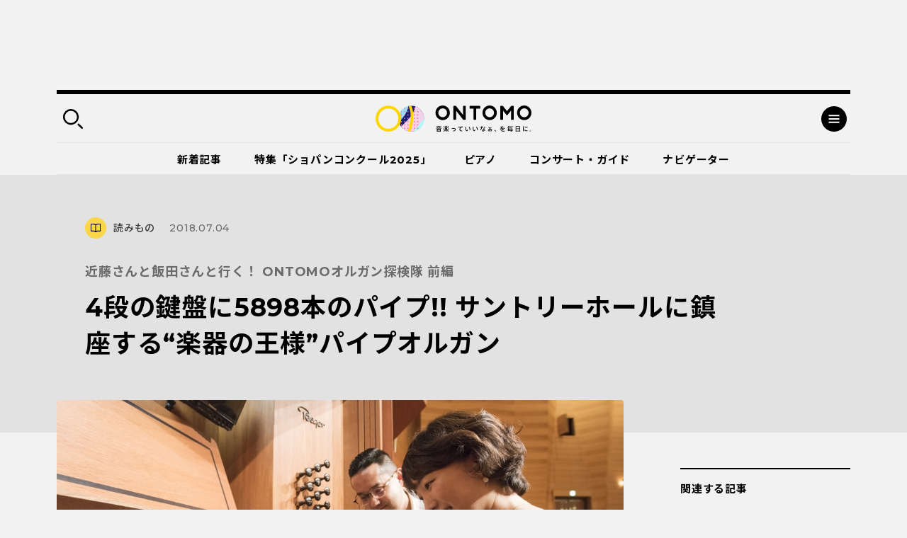

--- FILE ---
content_type: text/html; charset=UTF-8
request_url: https://ontomo-mag.com/article/column/suntory-organ-1/
body_size: 139925
content:
<!DOCTYPE html>
<html>
  <head prefix="og: http://ogp.me/ns# website: http://ogp.me/ns/website#">
    <meta http-equiv="X-UA-Compatible" content="IE=edge">
    <meta charset="utf-8">
    <meta name="viewport" content="width=device-width, initial-scale=1, shrink-to-fit=no">
    <meta name="format-detection" content="telephone=no, address=no, email=no">
    <title>4段の鍵盤に5898本のパイプ!!  サントリーホールに鎮座する“楽器の王様”パイプオルガン｜音楽っていいなぁ、を毎日に。｜ Webマガジン「ONTOMO」</title>
    <meta name="google-site-verification" content="K3M4f8QcHtrigdqbf9spugYopy0FZWGzdiVOlYjjKds">
    <meta name="twitter:card" content="summary_large_image">
    <meta name="twitter:site" content="@ontomo_mag">
    <meta name="description" content="オルガンと聞いてみなさんは何を連想するでしょうか。音楽室？ 教会？ 実は日本の音楽ホールには、世界もうらやむ素晴らしいパイプオルガンがたくさんあるのです！ オルガニストの近藤岳さんと、クラシック音楽ファシリテーターの飯田有抄さんの２人と一緒に、普段は見られないサントリーホールのオルガンの「操縦部」を探検してみましょう。">
    <meta name="keywords" content="パイプオルガン,サントリーホール,仕組み">
    <meta property="og:title" content="近藤さんと飯田さんと行く！ ONTOMOオルガン探検隊 前編｜4段の鍵盤に5898本のパイプ!!  サントリーホールに鎮座する“楽器の王様”パイプオルガン">
    <meta property="og:description" content="オルガンと聞いてみなさんは何を連想するでしょうか。音楽室？ 教会？実は日本の音楽ホールには、世界もうらやむ素晴らしいパイプオルガンがたくさんあるのです！ オルガニストの近藤岳さんと...">
    <meta property="og:image" content="https://ontomo-mag.com/uploads/056_CAK9728-e1530754353745.jpg">
    <meta property="og:url" content="https://ontomo-mag.com/article/column/suntory-organ-1/">
    <meta property="og:type" content="article">
    <meta property="og:site_name" content="音楽っていいなぁ、を毎日に。｜ Webマガジン「ONTOMO」">
    <meta property="og:locale" content="ja_JP">
    <meta property="fb:app_id" content="2065494130349885">
    <link rel="shortcut icon" href="https://ontomo-mag.com/uploads/favicon.ico">
    <link rel="stylesheet" href="/common/css/app.bundle.css?ver=0409">
    <link rel="alternate" type="application/rss+xml" href="https://ontomo-mag.com/feed/">
<meta name='robots' content='max-image-preview:large' />
<link rel='stylesheet' id='wp-block-library-css' href='https://ontomo-mag.com/wp/wp-includes/css/dist/block-library/style.min.css?ver=6.6.2' type='text/css' media='all' />
<style id='classic-theme-styles-inline-css' type='text/css'>
/*! This file is auto-generated */
.wp-block-button__link{color:#fff;background-color:#32373c;border-radius:9999px;box-shadow:none;text-decoration:none;padding:calc(.667em + 2px) calc(1.333em + 2px);font-size:1.125em}.wp-block-file__button{background:#32373c;color:#fff;text-decoration:none}
</style>
<style id='global-styles-inline-css' type='text/css'>
:root{--wp--preset--aspect-ratio--square: 1;--wp--preset--aspect-ratio--4-3: 4/3;--wp--preset--aspect-ratio--3-4: 3/4;--wp--preset--aspect-ratio--3-2: 3/2;--wp--preset--aspect-ratio--2-3: 2/3;--wp--preset--aspect-ratio--16-9: 16/9;--wp--preset--aspect-ratio--9-16: 9/16;--wp--preset--color--black: #000000;--wp--preset--color--cyan-bluish-gray: #abb8c3;--wp--preset--color--white: #ffffff;--wp--preset--color--pale-pink: #f78da7;--wp--preset--color--vivid-red: #cf2e2e;--wp--preset--color--luminous-vivid-orange: #ff6900;--wp--preset--color--luminous-vivid-amber: #fcb900;--wp--preset--color--light-green-cyan: #7bdcb5;--wp--preset--color--vivid-green-cyan: #00d084;--wp--preset--color--pale-cyan-blue: #8ed1fc;--wp--preset--color--vivid-cyan-blue: #0693e3;--wp--preset--color--vivid-purple: #9b51e0;--wp--preset--gradient--vivid-cyan-blue-to-vivid-purple: linear-gradient(135deg,rgba(6,147,227,1) 0%,rgb(155,81,224) 100%);--wp--preset--gradient--light-green-cyan-to-vivid-green-cyan: linear-gradient(135deg,rgb(122,220,180) 0%,rgb(0,208,130) 100%);--wp--preset--gradient--luminous-vivid-amber-to-luminous-vivid-orange: linear-gradient(135deg,rgba(252,185,0,1) 0%,rgba(255,105,0,1) 100%);--wp--preset--gradient--luminous-vivid-orange-to-vivid-red: linear-gradient(135deg,rgba(255,105,0,1) 0%,rgb(207,46,46) 100%);--wp--preset--gradient--very-light-gray-to-cyan-bluish-gray: linear-gradient(135deg,rgb(238,238,238) 0%,rgb(169,184,195) 100%);--wp--preset--gradient--cool-to-warm-spectrum: linear-gradient(135deg,rgb(74,234,220) 0%,rgb(151,120,209) 20%,rgb(207,42,186) 40%,rgb(238,44,130) 60%,rgb(251,105,98) 80%,rgb(254,248,76) 100%);--wp--preset--gradient--blush-light-purple: linear-gradient(135deg,rgb(255,206,236) 0%,rgb(152,150,240) 100%);--wp--preset--gradient--blush-bordeaux: linear-gradient(135deg,rgb(254,205,165) 0%,rgb(254,45,45) 50%,rgb(107,0,62) 100%);--wp--preset--gradient--luminous-dusk: linear-gradient(135deg,rgb(255,203,112) 0%,rgb(199,81,192) 50%,rgb(65,88,208) 100%);--wp--preset--gradient--pale-ocean: linear-gradient(135deg,rgb(255,245,203) 0%,rgb(182,227,212) 50%,rgb(51,167,181) 100%);--wp--preset--gradient--electric-grass: linear-gradient(135deg,rgb(202,248,128) 0%,rgb(113,206,126) 100%);--wp--preset--gradient--midnight: linear-gradient(135deg,rgb(2,3,129) 0%,rgb(40,116,252) 100%);--wp--preset--font-size--small: 13px;--wp--preset--font-size--medium: 20px;--wp--preset--font-size--large: 36px;--wp--preset--font-size--x-large: 42px;--wp--preset--spacing--20: 0.44rem;--wp--preset--spacing--30: 0.67rem;--wp--preset--spacing--40: 1rem;--wp--preset--spacing--50: 1.5rem;--wp--preset--spacing--60: 2.25rem;--wp--preset--spacing--70: 3.38rem;--wp--preset--spacing--80: 5.06rem;--wp--preset--shadow--natural: 6px 6px 9px rgba(0, 0, 0, 0.2);--wp--preset--shadow--deep: 12px 12px 50px rgba(0, 0, 0, 0.4);--wp--preset--shadow--sharp: 6px 6px 0px rgba(0, 0, 0, 0.2);--wp--preset--shadow--outlined: 6px 6px 0px -3px rgba(255, 255, 255, 1), 6px 6px rgba(0, 0, 0, 1);--wp--preset--shadow--crisp: 6px 6px 0px rgba(0, 0, 0, 1);}:where(.is-layout-flex){gap: 0.5em;}:where(.is-layout-grid){gap: 0.5em;}body .is-layout-flex{display: flex;}.is-layout-flex{flex-wrap: wrap;align-items: center;}.is-layout-flex > :is(*, div){margin: 0;}body .is-layout-grid{display: grid;}.is-layout-grid > :is(*, div){margin: 0;}:where(.wp-block-columns.is-layout-flex){gap: 2em;}:where(.wp-block-columns.is-layout-grid){gap: 2em;}:where(.wp-block-post-template.is-layout-flex){gap: 1.25em;}:where(.wp-block-post-template.is-layout-grid){gap: 1.25em;}.has-black-color{color: var(--wp--preset--color--black) !important;}.has-cyan-bluish-gray-color{color: var(--wp--preset--color--cyan-bluish-gray) !important;}.has-white-color{color: var(--wp--preset--color--white) !important;}.has-pale-pink-color{color: var(--wp--preset--color--pale-pink) !important;}.has-vivid-red-color{color: var(--wp--preset--color--vivid-red) !important;}.has-luminous-vivid-orange-color{color: var(--wp--preset--color--luminous-vivid-orange) !important;}.has-luminous-vivid-amber-color{color: var(--wp--preset--color--luminous-vivid-amber) !important;}.has-light-green-cyan-color{color: var(--wp--preset--color--light-green-cyan) !important;}.has-vivid-green-cyan-color{color: var(--wp--preset--color--vivid-green-cyan) !important;}.has-pale-cyan-blue-color{color: var(--wp--preset--color--pale-cyan-blue) !important;}.has-vivid-cyan-blue-color{color: var(--wp--preset--color--vivid-cyan-blue) !important;}.has-vivid-purple-color{color: var(--wp--preset--color--vivid-purple) !important;}.has-black-background-color{background-color: var(--wp--preset--color--black) !important;}.has-cyan-bluish-gray-background-color{background-color: var(--wp--preset--color--cyan-bluish-gray) !important;}.has-white-background-color{background-color: var(--wp--preset--color--white) !important;}.has-pale-pink-background-color{background-color: var(--wp--preset--color--pale-pink) !important;}.has-vivid-red-background-color{background-color: var(--wp--preset--color--vivid-red) !important;}.has-luminous-vivid-orange-background-color{background-color: var(--wp--preset--color--luminous-vivid-orange) !important;}.has-luminous-vivid-amber-background-color{background-color: var(--wp--preset--color--luminous-vivid-amber) !important;}.has-light-green-cyan-background-color{background-color: var(--wp--preset--color--light-green-cyan) !important;}.has-vivid-green-cyan-background-color{background-color: var(--wp--preset--color--vivid-green-cyan) !important;}.has-pale-cyan-blue-background-color{background-color: var(--wp--preset--color--pale-cyan-blue) !important;}.has-vivid-cyan-blue-background-color{background-color: var(--wp--preset--color--vivid-cyan-blue) !important;}.has-vivid-purple-background-color{background-color: var(--wp--preset--color--vivid-purple) !important;}.has-black-border-color{border-color: var(--wp--preset--color--black) !important;}.has-cyan-bluish-gray-border-color{border-color: var(--wp--preset--color--cyan-bluish-gray) !important;}.has-white-border-color{border-color: var(--wp--preset--color--white) !important;}.has-pale-pink-border-color{border-color: var(--wp--preset--color--pale-pink) !important;}.has-vivid-red-border-color{border-color: var(--wp--preset--color--vivid-red) !important;}.has-luminous-vivid-orange-border-color{border-color: var(--wp--preset--color--luminous-vivid-orange) !important;}.has-luminous-vivid-amber-border-color{border-color: var(--wp--preset--color--luminous-vivid-amber) !important;}.has-light-green-cyan-border-color{border-color: var(--wp--preset--color--light-green-cyan) !important;}.has-vivid-green-cyan-border-color{border-color: var(--wp--preset--color--vivid-green-cyan) !important;}.has-pale-cyan-blue-border-color{border-color: var(--wp--preset--color--pale-cyan-blue) !important;}.has-vivid-cyan-blue-border-color{border-color: var(--wp--preset--color--vivid-cyan-blue) !important;}.has-vivid-purple-border-color{border-color: var(--wp--preset--color--vivid-purple) !important;}.has-vivid-cyan-blue-to-vivid-purple-gradient-background{background: var(--wp--preset--gradient--vivid-cyan-blue-to-vivid-purple) !important;}.has-light-green-cyan-to-vivid-green-cyan-gradient-background{background: var(--wp--preset--gradient--light-green-cyan-to-vivid-green-cyan) !important;}.has-luminous-vivid-amber-to-luminous-vivid-orange-gradient-background{background: var(--wp--preset--gradient--luminous-vivid-amber-to-luminous-vivid-orange) !important;}.has-luminous-vivid-orange-to-vivid-red-gradient-background{background: var(--wp--preset--gradient--luminous-vivid-orange-to-vivid-red) !important;}.has-very-light-gray-to-cyan-bluish-gray-gradient-background{background: var(--wp--preset--gradient--very-light-gray-to-cyan-bluish-gray) !important;}.has-cool-to-warm-spectrum-gradient-background{background: var(--wp--preset--gradient--cool-to-warm-spectrum) !important;}.has-blush-light-purple-gradient-background{background: var(--wp--preset--gradient--blush-light-purple) !important;}.has-blush-bordeaux-gradient-background{background: var(--wp--preset--gradient--blush-bordeaux) !important;}.has-luminous-dusk-gradient-background{background: var(--wp--preset--gradient--luminous-dusk) !important;}.has-pale-ocean-gradient-background{background: var(--wp--preset--gradient--pale-ocean) !important;}.has-electric-grass-gradient-background{background: var(--wp--preset--gradient--electric-grass) !important;}.has-midnight-gradient-background{background: var(--wp--preset--gradient--midnight) !important;}.has-small-font-size{font-size: var(--wp--preset--font-size--small) !important;}.has-medium-font-size{font-size: var(--wp--preset--font-size--medium) !important;}.has-large-font-size{font-size: var(--wp--preset--font-size--large) !important;}.has-x-large-font-size{font-size: var(--wp--preset--font-size--x-large) !important;}
:where(.wp-block-post-template.is-layout-flex){gap: 1.25em;}:where(.wp-block-post-template.is-layout-grid){gap: 1.25em;}
:where(.wp-block-columns.is-layout-flex){gap: 2em;}:where(.wp-block-columns.is-layout-grid){gap: 2em;}
:root :where(.wp-block-pullquote){font-size: 1.5em;line-height: 1.6;}
</style>
<script type="text/javascript" src="//code.jquery.com/jquery-3.4.1.min.js" id="jquery-js"></script>
<noscript><style id="rocket-lazyload-nojs-css">.rll-youtube-player, [data-lazy-src]{display:none !important;}</style></noscript><!-- Double Click 用 -->
<script async='async' src='https://www.googletagservices.com/tag/js/gpt.js'></script>
<script>
  var googletag = googletag || {};
  googletag.cmd = googletag.cmd || [];
</script>

<!-- Facebook Pixel Code -->
<script>
  !function(f,b,e,v,n,t,s)
  {if(f.fbq)return;n=f.fbq=function(){n.callMethod?
  n.callMethod.apply(n,arguments):n.queue.push(arguments)};
  if(!f._fbq)f._fbq=n;n.push=n;n.loaded=!0;n.version='2.0';
  n.queue=[];t=b.createElement(e);t.async=!0;
  t.src=v;s=b.getElementsByTagName(e)[0];
  s.parentNode.insertBefore(t,s)}(window, document,'script',
  'https://connect.facebook.net/en_US/fbevents.js');
  fbq('init', '485737548562935');
  fbq('track', 'PageView');
</script>
<noscript><img height="1" width="1" style="display:none"
  src="https://www.facebook.com/tr?id=485737548562935&ev=PageView&noscript=1"
/></noscript>
<!-- End Facebook Pixel Code -->

<script async='async' src='https://www.googletagservices.com/tag/js/gpt.js'></script>
<script>
  var googletag = googletag || {};
  googletag.cmd = googletag.cmd || [];
</script>

<!-- Google タグマネージャー　テスト用 --! by すぎうち＞
<!-- Google Tag Manager -->
<script>(function(w,d,s,l,i){w[l]=w[l]||[];w[l].push({'gtm.start':
new Date().getTime(),event:'gtm.js'});var f=d.getElementsByTagName(s)[0],
j=d.createElement(s),dl=l!='dataLayer'?'&l='+l:'';j.async=true;j.src=
'https://www.googletagmanager.com/gtm.js?id='+i+dl;f.parentNode.insertBefore(j,f);
})(window,document,'script','dataLayer','GTM-PKRL5RM');</script>
<!-- End Google Tag Manager -->

<!-- Begin Mieruca Embed Code -->
<script type="text/javascript" id="mierucajs">
window.__fid = window.__fid || [];__fid.push([118212819]);
(function() {
function mieruca(){if(typeof window.__fjsld != "undefined") return; window.__fjsld = 1; var fjs = document.createElement('script'); fjs.type = 'text/javascript'; fjs.async = true; fjs.id = "fjssync"; var timestamp = new Date;fjs.src = ('https:' == document.location.protocol ? 'https' : 'http') + '://hm.mieru-ca.com/service/js/mieruca-hm.js?v='+ timestamp.getTime(); var x = document.getElementsByTagName('script')[0]; x.parentNode.insertBefore(fjs, x); };
setTimeout(mieruca, 500); document.readyState != "complete" ? (window.attachEvent ? window.attachEvent("onload", mieruca) : window.addEventListener("load", mieruca, false)) : mieruca();
})();
</script>
<!-- End Mieruca Embed Code -->
<script async src="https://securepubads.g.doubleclick.net/tag/js/gpt.js" crossorigin="anonymous"></script>

<script>
  window.googletag = window.googletag || { cmd: [] }

  googletag.cmd.push(function() {
    googletag.defineSlot('/21679918032/共有広告枠_記事末尾用広告', [336, 280], 'div-gpt-ad-1765503638775-0')
      .addService(googletag.pubads())

    googletag.defineSlot('/21679918032/特集バナー用下', [336, 280], 'div-gpt-ad-1765503700030-0')
      .addService(googletag.pubads())

    googletag.defineSlot('/21679918032/関連記事下用広告', [336, 280], 'div-gpt-ad-1765503505472-0')
      .addService(googletag.pubads())

    var isSP = /iPhone|iPod|Android.*Mobile/.test(navigator.userAgent)

    if (isSP) {
      googletag.defineSlot(
        '/21679918032/ヘッダー広告_SP用',
        [336, 87],
        'div-gpt-ad-header'
      ).addService(googletag.pubads())
    } else {
      googletag.defineSlot(
        '/21679918032/ヘッダー広告_PC用',
        [970, 250],
        'div-gpt-ad-header'
      ).addService(googletag.pubads())
    }
    //googletag.defineSlot('/21679918032/PC用ワイプ追従240x200', [[970, 90], [300, 250], [728, 90]], 'div-gpt-ad-1764746663696-0').addService(googletag.pubads());
    googletag.defineSlot('/21679918032/スマホ用追従320x50', [[320, 100], [320, 50]], 'div-gpt-ad-1768818555969-0').addService(googletag.pubads());
    
    googletag.pubads().enableSingleRequest()
    googletag.enableServices()
  })
</script>

<!-- マイクロアドのインタースティシャル・ワイプ・オーバーレイ広告 -->
<script src="https://rise.enhance.co.jp/eot.js?eotId=EOT-49ZREUFJ"></script>

  </head>
  <body id="page">
    <div class="l-overlay"></div>
    <div class="l-dropdown-search l-dropdown">
      <div class="l-dropdown__inner">
        <div class="l-dropdown__close"></div>
        <div class="l-dropdown-search__bar">
          <form action="https://ontomo-mag.com/">
            <input name="s" type="text" placeholder="検索ワードを入力してください">
            <button type="submit"></button>
          </form>
        </div>
        <div class="l-dropdown-search__tag">
          <div class="tag-list">
            <a href="https://ontomo-mag.com/tag/chopi-comepetition2025/">＃じっくりショパコン2025</a>
            <a href="https://ontomo-mag.com/tag/orchestra-backstage/">＃オーケストラの舞台裏</a>
            <a href="https://ontomo-mag.com/tag/amore/">＃恋愛</a>
            <a href="https://ontomo-mag.com/tag/gakugo/">＃楽語にまつわるエトセトラ</a>
            <a href="https://ontomo-mag.com/tag/19th-chopin-competition/">＃第19回ショパン国際ピアノコンクール（2025）</a>
            <a href="https://ontomo-mag.com/tag/no9/">＃第九</a>
            <a href="https://ontomo-mag.com/tag/aoishi-horoscope/">＃青石ひかりの12星座☆音楽占い</a>
            <a href="https://ontomo-mag.com/theme/piano/">＃ピアノ</a>
            <a href="https://ontomo-mag.com/theme/rock-pops/">＃ロック＆ポップス</a>
            <a href="https://ontomo-mag.com/theme/children/">＃子ども</a>
            <a href="https://ontomo-mag.com/theme/cinema/">＃映画</a>
            <a href="https://ontomo-mag.com/theme/history/">＃歴史</a>
          </div>
        </div>
      </div>
    </div>
    <div class="l-dropdown-menu l-dropdown">
      <div class="l-dropdown__inner">
        <div class="l-dropdown__close"></div>
        <div class="l-dropdown-menu__top">
          <div class="l-dropdown-menu__nav">
            <div class="l-gnav-wrap">
              <div class="l-gnav-wrap__left">
                <ul class="l-gnav">
                  <li><a href="https://ontomo-mag.com/category/article/column/">
                      <div class="icon" style="color: #000; background-color: #fad649;">
                        <svg width="30" height="30">
                          <use xlink:href="#svg_article"></use>
                        </svg>
                      </div>読みもの</a>
                    <ul class="lv2">
                      <li><a href="/article/">コラム</a></li>
                      <li><a href="https://ontomo-mag.com/category/article/interview/">インタビュー</a></li>
                    </ul>
                  </li>
                  <li><a href="https://ontomo-mag.com/category/article/playlist/">
                      <div class="icon" style="color: #000; background-color: #fad649;">
                        <svg width="30" height="30">
                          <use xlink:href="#svg_playlist"></use>
                        </svg>
                      </div>プレイリスト</a></li>
                  <li><a href="https://ontomo-mag.com/category/article/event/">
                      <div class="icon" style="color: #000; background-color: #fad649;">
                        <svg width="30" height="30">
                          <use xlink:href="#svg_event"></use>
                        </svg>
                      </div>イベント</a></li>
                  <li><a href="https://ontomo-mag.com/featured/">
                      <div class="icon" style="color: #000; background-color: #fad649;">
                        <svg width="30" height="30">
                          <use xlink:href="#svg_special"></use>
                        </svg>
                      </div>特集</a>
                    <ul class="lv2">
                      <li><a href="https://ontomo-mag.com/featured/music-festivals-2025/">音楽祭に出かけよう！2025</a></li>
                      <li><a href="https://ontomo-mag.com/featured/oshikatsu2025/">推しの見つけ方</a></li>
                      <li><a href="https://ontomo-mag.com/featured/wellbeing_classcal/">ウェルビーイングとクラシック音楽</a></li>
                      <li><a href="https://ontomo-mag.com/featured/horoscope-2025/">2025年の運勢</a></li>
                      <li><a href="https://ontomo-mag.com/featured/shostakovich_50years/">ショスタコーヴィチ没後50年</a></li>
                    </ul>
                  </li>
                </ul>
              </div>
              <div class="l-gnav-wrap__right">
                <ul class="l-gnav">
                  <li><span>
                      <div class="icon" style="color: #000; background-color: #fad649;">
                        <svg width="30" height="30">
                          <use xlink:href="#svg_theme"></use>
                        </svg>
                      </div>テーマから探す</span>
                    <ul class="lv2 lv2--02">
                      <li><a href="https://ontomo-mag.com/tag/50questions/">＃50の質問</a></li>
                      <li><a href="https://ontomo-mag.com/tag/hot-topics/">＃Hot Topics</a></li>
                      <li><a href="https://ontomo-mag.com/tag/johannsebastianbach/">＃J.S.バッハ</a></li>
                      <li><a href="https://ontomo-mag.com/tag/oyasumi-beethoven/">＃おやすみベートーヴェン</a></li>
                      <li><a href="https://ontomo-mag.com/tag/orchestra-backstage/">＃オーケストラの舞台裏</a></li>
                      <li><a href="https://ontomo-mag.com/tag/brahms25/">＃ブラームスを知るための25のキーワード</a></li>
                      <li><a href="https://ontomo-mag.com/tag/rachmaninov-manga/">＃マンガでたどるラフマニノフの生涯</a></li>
                      <li><a href="https://ontomo-mag.com/tag/orchestra-diary/">＃世界のオーケストラ楽屋通信</a></li>
                      <li><a href="https://ontomo-mag.com/tag/musiciansquote/">＃今週の音楽家の名言</a></li>
                      <li><a href="https://ontomo-mag.com/tag/meikyoku100/">＃名曲解説100</a></li>
                      <li><a href="https://ontomo-mag.com/tag/loveletter/">＃大作曲家たちのときめく（？）恋文</a></li>
                      <li><a href="https://ontomo-mag.com/tag/ushidatomoharu/">＃牛田智大「音の記憶を訪う」</a></li>
                      <li><a href="https://ontomo-mag.com/tag/aoishi-horoscope/">＃青石ひかりの12星座☆音楽占い</a></li>
                      <li><a href="https://ontomo-mag.com/tag/%e9%9f%b3%e6%a5%bd%e3%81%8c%e3%80%8c%e8%b5%b7%e3%82%8b%e3%80%8d%e7%94%9f%e6%b4%bb/">＃音楽が「起る」生活</a></li>
                    </ul>
                  </li>
                  <li><a href="https://ontomo-mag.com/people/">
                      <div class="icon" style="color: #000; background-color: #fad649;">
                        <svg width="30" height="30">
                          <use xlink:href="#svg_navigator"></use>
                        </svg>
                      </div>ONTOMOナビゲーター</a></li>
                </ul>
              </div>
            </div>
          </div>
        </div>
        <div class="l-dropdown-menu__cols">
          <div class="l-dropdown-menu__col">
            <dl class="l-dropdown-menu__list">
              <dt>記事検索</dt>
              <dd>
                <div class="l-dropdown-menu__search">
                  <form action="https://ontomo-mag.com/">
                    <input name="s" type="text" placeholder="検索ワードを入力してください">
                    <button type="submit"></button>
                  </form>
                </div>
              </dd>
            </dl>
          </div>
          <div class="l-dropdown-menu__col">
            <dl class="l-dropdown-menu__list">
              <dt>ONTOMOメールマガジン</dt>
              <dd>
                      <!-- Begin MailChimp Signup Form-->
                      <link href="//cdn-images.mailchimp.com/embedcode/horizontal-slim-10_7.css" rel="stylesheet" type="text/css">
                      <div id="mc_embed_signup">
                        <form id="mc-embedded-subscribe-form" action="https://ontomovillage.us17.list-manage.com/subscribe/post?u=3d7a564d8dbab57fd46030956&amp;id=e65e89c95e" method="post" name="mc-embedded-subscribe-form" target="_blank" novalidate=""
                          class="validate">
                          <div id="mc_embed_signup_scroll">
                            <input id="mce-EMAIL" type="email" value="" name="EMAIL" placeholder="メールアドレス" required="" class="email">
                            <!-- real people should not fill this in and expect good things - do not remove this or risk form bot signups-->
                            <div style="position: absolute; left: -5000px;" aria-hidden="true">
                              <input type="text" name="b_3d7a564d8dbab57fd46030956_e65e89c95e" tabindex="-1" value="">
                            </div>
                            <div class="clear">
                              <input id="mc-embedded-subscribe" type="submit" value="" name="subscribe" class="button">
                            </div>
                          </div>
                        </form>
                      </div>
                      <!-- End mc_embed_signup-->
              </dd>
            </dl>
          </div>
        </div>
        <div class="l-dropdown-menu__bottom">
          <div class="l-dropdown-menu__bottom-wrap">
            <div class="l-dropdown-menu__sns">
              <ul class="c-sns-list">
                <li>
                  <a href="https://www.facebook.com/ontomo.mag/" target="_blank" title="新しいウィンドウが開きます">
                    <img src="data:image/svg+xml,%3Csvg%20xmlns='http://www.w3.org/2000/svg'%20viewBox='0%200%200%200'%3E%3C/svg%3E" alt="Facebook" data-lazy-src="/uploads/icon_fb_circle.svg"><noscript><img src="/uploads/icon_fb_circle.svg" alt="Facebook"></noscript>
                  </a>
                </li>
                <li>
                  <a href="https://twitter.com/ontomo_mag" target="_blank" title="新しいウィンドウが開きます">
                    <img src="data:image/svg+xml,%3Csvg%20xmlns='http://www.w3.org/2000/svg'%20viewBox='0%200%200%200'%3E%3C/svg%3E" alt="twitter" data-lazy-src="/uploads/icon_tw_circle.svg"><noscript><img src="/uploads/icon_tw_circle.svg" alt="twitter"></noscript>
                  </a>
                </li>
                <li>
                  <a href="https://www.instagram.com/ontomo.mag/" target="_blank" title="新しいウィンドウが開きます">
                    <img src="data:image/svg+xml,%3Csvg%20xmlns='http://www.w3.org/2000/svg'%20viewBox='0%200%200%200'%3E%3C/svg%3E" alt="instagram" data-lazy-src="/uploads/icon_ig_circle.svg"><noscript><img src="/uploads/icon_ig_circle.svg" alt="instagram"></noscript>
                  </a>
                </li>
                <li>
                  <a href="https://www.youtube.com/channel/UCdWKA6YJF47istslsfcwaag" target="_blank" title="新しいウィンドウが開きます">
                    <img src="data:image/svg+xml,%3Csvg%20xmlns='http://www.w3.org/2000/svg'%20viewBox='0%200%200%200'%3E%3C/svg%3E" alt="Youtube" data-lazy-src="/uploads/icon_yb_circle.svg"><noscript><img src="/uploads/icon_yb_circle.svg" alt="Youtube"></noscript>
                  </a>
                </li>
              </ul>
            </div>
            <div class="l-dropdown-menu__btn">
              <div class="l-menu-btn-list">
                  <a href="https://ontomo-shop.com/" target="_blank" title="新しいウィンドウが開きます">
                    <div class="icon"><img src="data:image/svg+xml,%3Csvg%20xmlns='http://www.w3.org/2000/svg'%20viewBox='0%200%200%200'%3E%3C/svg%3E" data-lazy-src="/uploads/icon_cart.svg"><noscript><img src="/uploads/icon_cart.svg"></noscript></div>
                    <div class="txt">ONTOMO Shop</div>
                  </a>
                  <a href="/e-playing" target="_blank" title="新しいウィンドウが開きます">
                    <div class="icon"><img src="data:image/svg+xml,%3Csvg%20xmlns='http://www.w3.org/2000/svg'%20viewBox='0%200%200%200'%3E%3C/svg%3E" data-lazy-src="/uploads/icon_playing.svg"><noscript><img src="/uploads/icon_playing.svg"></noscript></div>
                    <div class="txt">e-playing 動画講座</div>
                  </a>
              </div>
            </div>
          </div>
          <div class="l-dropdown-menu__lnav">
            <ul class="l-lnav">
              <li><a href="/about/">ONTOMOについて</a></li>
              <li><a href="https://www.ongakunotomo.co.jp/" target="_blank" title="新しいウィンドウが開きます">音楽之友社</a></li>
              <li><a href="/uploads/ONTOMO-media-pr202103.pdf" target="_blank" title="新しいウィンドウが開きます">広告について</a></li>
              <li><a href="https://www.ongakunotomo.co.jp/company/form_mag/index.php" target="_blank" title="新しいウィンドウが開きます">お問い合わせ</a></li>
              <li><a href="/privacy">プライバシーポリシー／免責事項</a></li>
            </ul>
          </div>
        </div>
      </div>
    </div>
    <div class="l-ad-first">
      <div class="l-ad-first__inner">
          <ul class="js-ad-random-list">
            <li><!--<p><a href="https://retailing.jp.yamaha.com/shop/ginza/hall/event/detail?id=7515"><img class="alignnone size-full wp-image-150213" src="data:image/svg+xml,%3Csvg%20xmlns='http://www.w3.org/2000/svg'%20viewBox='0%200%20970%20250'%3E%3C/svg%3E" onClick="ga('send', 'event', '/sample/a.html', '/product/top.html', 'yamaha_hall);" alt="" width="970" height="250" data-lazy-src="/uploads/bnr_ginza260124_970x250.png" /><noscript><img class="alignnone size-full wp-image-150213" src="/uploads/bnr_ginza260124_970x250.png" onClick="ga('send', 'event', '/sample/a.html', '/product/top.html', 'yamaha_hall);" alt="" width="970" height="250" /></noscript></a></p>-->

<div id="div-gpt-ad-header"
     style="min-width:336px; min-height:87px;">
  <script>
    googletag.cmd.push(function () {
      googletag.display('div-gpt-ad-header')
    })
  </script>
</div>
</li>
          </ul>
      </div>
    </div>
    <div class="l-container">
      <div class="l-header-container">
        <div class="l-header-wrap">
          <header class="l-header" id="header">
            <div class="l-header__inner">
              <div class="l-header__left">
                <div class="search-btn"></div>
              </div>
              <div class="l-header__logo"><a href="https://ontomo-mag.com/"><img src="data:image/svg+xml,%3Csvg%20xmlns='http://www.w3.org/2000/svg'%20viewBox='0%200%200%200'%3E%3C/svg%3E" alt="ONTOMO" data-lazy-src="/uploads/logo.svg"><noscript><img src="/uploads/logo.svg" alt="ONTOMO"></noscript></a></div>
              <div class="l-header__right">
                <div class="menu-btn"></div>
              </div>
            </div>
          </header>
          <div class="l-gnav02-wrap">
            <nav class="l-gnav02">
              <ul class="l-gnav02-list">
                <li class=""><a href="https://ontomo-mag.com/category/article/">新着記事<span class="bar" style="background-color: #fad649"></span></a></li>
                <li class=""><a href="https://ontomo-mag.com/featured/chopin-competition2025/">特集「ショパンコンクール2025」<span class="bar" style="background-color: #fad649"></span></a></li>
                <li class=""><a href="https://ontomo-mag.com/theme/piano/">ピアノ<span class="bar" style="background-color: #fad649"></span></a></li>
                <li class=""><a href="https://ontomo-mag.com/concert/">コンサート・ガイド<span class="bar" style="background-color: #fad649"></span></a></li>
                <li class=""><a href="https://ontomo-mag.com/people/">ナビゲーター<span class="bar" style="background-color: #fad649"></span></a></li>
              </ul>
            </nav>
          </div>
        </div>
      </div>
      <div class="l-header-fixed is-hide">
        <div class="l-header">
          <div class="l-header__inner">
            <div class="l-header__left">
              <div class="search-btn"></div>
            </div>
            <div class="l-header__logo"><a href="https://ontomo-mag.com/"><img src="data:image/svg+xml,%3Csvg%20xmlns='http://www.w3.org/2000/svg'%20viewBox='0%200%200%200'%3E%3C/svg%3E" alt="ONTOMO" data-lazy-src="/uploads/logo.svg"><noscript><img src="/uploads/logo.svg" alt="ONTOMO"></noscript></a></div>
            <div class="l-header__right">
              <div class="menu-btn"></div>
            </div>
          </div>
        </div>
        <div class="l-gnav02-wrap">
          <nav class="l-gnav02">
            <ul class="l-gnav02-list">
              <li class=""><a href="https://ontomo-mag.com/category/article/">新着記事<span class="bar" style="background-color: #fad649"></span></a></li>
              <li class=""><a href="https://ontomo-mag.com/featured/chopin-competition2025/">特集「ショパンコンクール2025」<span class="bar" style="background-color: #fad649"></span></a></li>
              <li class=""><a href="https://ontomo-mag.com/theme/piano/">ピアノ<span class="bar" style="background-color: #fad649"></span></a></li>
              <li class=""><a href="https://ontomo-mag.com/concert/">コンサート・ガイド<span class="bar" style="background-color: #fad649"></span></a></li>
              <li class=""><a href="https://ontomo-mag.com/people/">ナビゲーター<span class="bar" style="background-color: #fad649"></span></a></li>
            </ul>
          </nav>
        </div>
      </div>
      <main class="l-main-contents">
        <div class="p-detail-container-head">
          <div class="p-detail-container-head__inner">
            <div class="headline headline--svg">
              <div class="category">
                <div class="category-icon" style="color: #000; background-color: #fad649;">
                  <svg width="30" height="30">
                    <use xlink:href="#svg_article"></use>
                  </svg>
                </div>読みもの
              </div>
              <div class="date">2018.07.04</div>
            </div>
            <div class="lead">近藤さんと飯田さんと行く！ ONTOMOオルガン探検隊 前編</div>
            <h1 class="ttl">4段の鍵盤に5898本のパイプ!!  サントリーホールに鎮座する“楽器の王様”パイプオルガン</h1>
          </div>
        </div>
        <div class="p-detail-container">
          <div class="p-detail-container__main">
            <div class="p-detail">
              <div class="p-detail__head">
                <div class="p-detail-mv"><img class="js-object-fit" src="data:image/svg+xml,%3Csvg%20xmlns='http://www.w3.org/2000/svg'%20viewBox='0%200%200%200'%3E%3C/svg%3E" alt="" data-lazy-src="/uploads/056_CAK9728-e1530754353745.jpg"><noscript><img class="js-object-fit" src="/uploads/056_CAK9728-e1530754353745.jpg" alt=""></noscript></div>
                <div class="p-detail-intro">
                  <p>オルガンと聞いてみなさんは何を連想するでしょうか。音楽室？ 教会？<br />
実は日本の音楽ホールには、世界もうらやむ素晴らしいパイプオルガンがたくさんあるのです！ オルガニストの近藤岳さんと、クラシック音楽ファシリテーターの飯田有抄さんの２人と一緒に、普段は見られないサントリーホールのオルガンの「操縦部」を探検してみましょう。</p>
                </div>
                <div class="p-detail-people">
                  <div class="p-people">
                    <div class="p-people__item">
                      <div class="p-people__inner">
                        <div class="p-people__ttl-sp">オルガンのことを教えてくれる人</div>
                        <div class="p-people__content">
                          <div class="p-people__img">
                            <div class="img"><img class="js-object-fit" src="data:image/svg+xml,%3Csvg%20xmlns='http://www.w3.org/2000/svg'%20viewBox='0%200%200%200'%3E%3C/svg%3E" alt="近藤岳" data-lazy-src="/uploads/8153503655115-1-e1555942802655.jpg"><noscript><img class="js-object-fit" src="/uploads/8153503655115-1-e1555942802655.jpg" alt="近藤岳"></noscript></div>
                          </div>
                          <div class="p-people__body">
                            <div class="p-people__ttl-pc">オルガンのことを教えてくれる人</div>
                            <div class="p-people__name">近藤岳　オルガニスト 作・編曲家</div>
                            <p class="p-people__txt">東京藝術大学音楽学部作曲科卒業。同大学別科オルガン科修了。同大学大学院修士課程音楽研究科（オルガン）修了。2006年文化庁派遣芸術家在外研修員としてフランス（パリ）に...</p>
                          </div>
                          <div class="p-people__link"><a href="https://ontomo-mag.com/people/takeshi-kondo/">詳しく見る</a></div>
                        </div>
                      </div>
                      <div class="p-people__inner">
                        <div class="p-people__ttl-sp">オルガンのことを教わる人</div>
                        <div class="p-people__content">
                          <div class="p-people__img">
                            <div class="img"><img class="js-object-fit" src="data:image/svg+xml,%3Csvg%20xmlns='http://www.w3.org/2000/svg'%20viewBox='0%200%200%200'%3E%3C/svg%3E" alt="飯田有抄" data-lazy-src="/uploads/arisa-iida-e1637131506662.png"><noscript><img class="js-object-fit" src="/uploads/arisa-iida-e1637131506662.png" alt="飯田有抄"></noscript></div>
                          </div>
                          <div class="p-people__body">
                            <div class="p-people__ttl-pc">オルガンのことを教わる人</div>
                            <div class="p-people__name">飯田有抄　クラシック音楽ファシリテーター</div>
                            <p class="p-people__txt">1974年生まれ。東京藝術大学音楽学部楽理科卒業、同大学院修士課程修了。Maqcuqrie University（シドニー）通訳翻訳修士課程修了。2008年よりクラシ...</p>
                          </div>
                          <div class="p-people__link"><a href="https://ontomo-mag.com/people/arisa-iida/">詳しく見る</a></div>
                        </div>
                      </div>
                      <div class="p-people__bottom">
                        <div class="p-people__note">
                          <p>PHOTO：Ayumi KAKAMU</p>
                        </div>
                        <div class="p-people__sns">
                          <dl class="c-sns-list02">
                            <dt>この記事をシェアする</dt>
                            <dd><a href="http://twitter.com/share?url=https://ontomo-mag.com/article/column/suntory-organ-1/&amp;text=4段の鍵盤に5898本のパイプ!!  サントリーホールに鎮座する“楽器の王様”パイプオルガン" target="_blank"><img src="data:image/svg+xml,%3Csvg%20xmlns='http://www.w3.org/2000/svg'%20viewBox='0%200%200%200'%3E%3C/svg%3E" alt="Twiter" data-lazy-src="/common/img/common/icon_tw_circle_02.svg"><noscript><img src="/common/img/common/icon_tw_circle_02.svg" alt="Twiter"></noscript></a></dd>
                            <dd><a href="http://www.facebook.com/sharer.php?u=https://ontomo-mag.com/article/column/suntory-organ-1/" target="_blank"><img src="data:image/svg+xml,%3Csvg%20xmlns='http://www.w3.org/2000/svg'%20viewBox='0%200%200%200'%3E%3C/svg%3E" alt="Facebook" data-lazy-src="/common/img/common/icon_fb_circle_02.svg"><noscript><img src="/common/img/common/icon_fb_circle_02.svg" alt="Facebook"></noscript></a></dd>
                          </dl>
                        </div>
                      </div>
                    </div>
                  </div>
                </div>
              </div>
              <div class="p-detail__content">
                <div class="js-jscroll">
  <div class="p-detail-img">
      <div class="c-figure">
        <div class="img"><img src="data:image/svg+xml,%3Csvg%20xmlns='http://www.w3.org/2000/svg'%20viewBox='0%200%200%200'%3E%3C/svg%3E" alt="" data-lazy-src="/uploads/073_CAK9776-e1530600271708.jpg"><noscript><img src="/uploads/073_CAK9776-e1530600271708.jpg" alt=""></noscript></div>
        <div class="caption">サントリーホール・大ホールの真ん中に鎮座するパイプオルガン</div>
      </div>
  </div>
  <div class="p-detail-box">
    <div class="c-box">
      <div class="c-box__ttl">はじめに 〜 オルガンって、どんな楽器？</div>
      <div class="c-box__body">
<p>二千数百年も昔に誕生したといわれる“楽器の王様”オルガン。何本ものパイプから音を出す楽器で、その発音の仕組みは「管楽器」、でも音を出すために演奏するのは「鍵盤」…&#8230; オルガンは管楽器と鍵盤楽器両方の仲間に入るような不思議な楽器なのです！</p>
<p>
 1本1本のパイプはまさに「笛」であり、リコーダーと同じ仕組みで音が鳴ります。リコーダーは人間が息を吹き込みますが、オルガンは送風<span style="text-decoration: line-through;">機</span>装置で作られた風をパイプに送り込んでいます。リコーダーにはいくつも穴が空いていて、それらを指で塞いで音の高さを変えますが、オルガンのパイプは1本につき、決まった高さの音だけしか出さないのです（贅沢な作り!?）。数センチしかない細いパイプからはとても高い音が、10メートルを超えるような太いパイプからはとても低い音が出ます。</p>
<p>&nbsp;</p>
<p>また、オルガンはさまざまな音色を出します。パイプの材質や形、太さ細さによって音色はガラリと変わりますが、フルートやトランペットのような音、弦楽器のような音など、いろんな種類の音色があります。音色1種類に対しても、鍵盤の数だけパイプ1本が当てられています（やっぱり贅沢！）。よって「鍵盤の数×音色の数」の分だけ、ものすごくたくさんのパイプが必要になるのです。</p>
<p>&nbsp;</p>
<p>では、日本が誇るクラシック音楽ホールの殿堂、サントリーホールのオルガンには何本のパイプがあるのでしょう。客席から見えるパイプは実はほんの一部。全部でなんと5898本もあります！ オルガニストは、それだけの数のパイプを駆使して、たった1人で壮大な響きを生み出すのです。</p>
<p>
 手で弾く鍵盤は全部で4段あり、足で弾くペダル鍵盤もあります。さらに、音色の数は74種類もあり、それらの組み合わせによって柔らかな響きから華やかで力強い響まで豊かな音色を作りだします。</p>
<p>
 ではここで、オルガニストの近藤岳さんに、オルガニストがどのようにして演奏しているのか、教えてもらいましょう！</p>
      </div>
    </div>
  </div>
  <h2 class="p-detail-ttl1">ストップの組み合わせ・レジストレーションが大事！</h2>
  <h3 class="p-detail-ttl2">オルガンの操縦席「コンソール」</h3>
  <div class="p-detail-wysiwyg">
    <div class="c-wysiwyg">
<p><strong>―― オルガニストが座っているところは客席から遠いので、普段あまりよく見えませんが、鍵盤に近づいてみると、たくさんの鍵盤やペダルやボタンのようなものがありますね！</strong></p>
    </div>
  </div>
  <div class="p-detail-img">
      <div class="c-figure">
        <div class="img"><img src="data:image/svg+xml,%3Csvg%20xmlns='http://www.w3.org/2000/svg'%20viewBox='0%200%200%200'%3E%3C/svg%3E" alt="" data-lazy-src="/uploads/069_CAK9764-e1530077227395.jpg"><noscript><img src="/uploads/069_CAK9764-e1530077227395.jpg" alt=""></noscript></div>
        <div class="caption">オルガニストが座り演奏する「コンソール」</div>
      </div>
  </div>
  <div class="p-detail-more-outer js-detail-more">
    <div class="p-detail-more"><span>続きを読む</span></div>
  </div>
  <div class="p-detail-wysiwyg">
    <div class="c-wysiwyg">
<p><span style="color: #339966;">近藤</span>：オルガニストが座っているこちらは「コンソール」と呼ばれます。「演奏台」という意味です。ここはオルガニストが楽器を操るための1番大事な場所。手鍵盤、足鍵盤、そして左右にストップがズラリと並んでいます。</p>
<p>
 「ストップ」とは、オルガンの「パイプの音色」のことを言い、どのパイプの音色を使うのか、選ぶことができます。つまり、ストップを変えれば、同じキーを押していても音が出るパイプが切り替わるわけです。<br />
 演奏中はアシスタントがストップを手で出し入れすることもありますが、あらかじめオルガンの記憶装置にストップの組み合わせを記憶させておいて、ボタン1つで瞬時に呼び出すことができます。一斉に複数のストップを変えることができるんですよ！</p>
<p><strong>―― ハイテクなんですね！</strong></p>
    </div>
  </div>
  <div class="p-detail-youtube">
<iframe loading="lazy" width="1216" height="684" src="about:blank" frameborder="0" allow="accelerometer; autoplay; clipboard-write; encrypted-media; gyroscope; picture-in-picture" allowfullscreen data-rocket-lazyload="fitvidscompatible" data-lazy-src="https://www.youtube.com/embed/UUDDWutjdhE"></iframe><noscript><iframe width="1216" height="684" src="https://www.youtube.com/embed/UUDDWutjdhE" frameborder="0" allow="accelerometer; autoplay; clipboard-write; encrypted-media; gyroscope; picture-in-picture" allowfullscreen></iframe></noscript>
  </div>
  <div class="p-detail-wysiwyg">
    <div class="c-wysiwyg">
<p><span style="color: #008000;">近藤：</span>なお、こちらのメイン・コンソールに対して、ステージ上に設置できる「リモート・コンソール」もあります。皆さん、「テレビのリモコン」というと簡単にイメージしやすいでしょうか、つまり離れた場所から操作できる演奏台…… そう、なんとステージ上でオルガン本体を鳴らすことができるんです。<br />
 リモート・コンソールは、メイン・コンソールの分身！ オルガニストがリハーサルのときにストップの組み合わせを決めたり、オルガンの音の全貌がどう聴こえるか確認したいときによく用います。もちろん本番でも大活躍。ステージ上で他の演奏家やオーケストラと共演するときに使用します。</p>
    </div>
  </div>
  <div class="p-detail-img">
      <div class="c-figure">
        <div class="img"><img src="data:image/svg+xml,%3Csvg%20xmlns='http://www.w3.org/2000/svg'%20viewBox='0%200%200%200'%3E%3C/svg%3E" alt="" data-lazy-src="/uploads/076_CAK9786-e1530078242160.jpg"><noscript><img src="/uploads/076_CAK9786-e1530078242160.jpg" alt=""></noscript></div>
        <div class="caption">手前の舞台上にあるのが「リモート・コンソール」。奥に見える「メイン・コンソール」の分身</div>
      </div>
  </div>
  <h3 class="p-detail-ttl2">パイプは音色と音量をきめる</h3>
  <div class="p-detail-wysiwyg">
    <div class="c-wysiwyg">
<p><strong>―― ところで、音色にはどんな種類があるのですか？　ストップに何か書いてあるのは、音色の名前でしょうか。</strong></p>
<p><span style="color: #008000;">近藤：</span>そうなんです、ストップにはそれぞれ名前が付いています。オルガンの基本的で中心となる音色のプリンシパルをはじめ、フルート、オーボエ、トランペットなど管楽器を模倣したストップや、ヴィオラ・ダ・ガンバなど弦楽器の音色を模したものもあります。<br />
 変わったところだと、フランス語で“人の声”という意味の「ヴォワ・ユメーヌ」、“天上の声”を意味する「ヴォワ・セレステ」という名前のストップなどがありますよ。ヴォワ・セレステは、ほんの少しだけピッチが高く作られていて、別のストップと合わせて使うことで、音に柔らかなうねりを出すことができます。</p>
    </div>
  </div>
  <div class="p-detail-img">
      <div class="c-figure">
        <div class="img"><img src="data:image/svg+xml,%3Csvg%20xmlns='http://www.w3.org/2000/svg'%20viewBox='0%200%200%200'%3E%3C/svg%3E" alt="" data-lazy-src="/uploads/065_CAK9751-e1530078071216.jpg"><noscript><img src="/uploads/065_CAK9751-e1530078071216.jpg" alt=""></noscript></div>
        <div class="caption">「ストップ」の数は全部で74種類！</div>
      </div>
  </div>
  <h3 class="p-detail-ttl2">1番長いパイプは約6メートル！</h3>
  <div class="p-detail-wysiwyg">
    <div class="c-wysiwyg">
<p><strong>―― ストップには数字も書いてありますね。</strong></p>
<p><span style="color: #008000;"> 近藤：</span>8とか4とか、16とか……たくさんありますね。これは音の高さを表す数字なんですが、オルガンでは音の高さを表すときに「フィート」という単位を用います。<br />
 1フィートは約30cm。「8’」（＝8フィート）は、ヘ音記号の楽譜で加線2本を下に引いた、低いドの音（CC音）を出すために必要なパイプの長さが「8フィート（約2m40cm）」なことから、これを基準にして、ピアノの鍵盤と同じ高さの音をオルガンでは「8フィート」の高さ、と呼びます。ですから、オルガンでピアノと同じ高さの音を出すには「8フィート」のストップを選びます。<br />
 逆に、倍の「16’」はパイプの長さが倍になるので、実際に弾いたキーよりも1オクターブ低い音が出ます。逆に「4’」は半分の長さのパイプになるので、1オクターブ高い音が出ます。</p>
<p>
 サントリーホールのオルガンには、1番低い音の出せるパイプが2種類あります。32フィートという大きくて長いパイプです。低音により重厚感のある響きを加えたいときに、このパイプが活躍します。</p>
    </div>
  </div>
  <div class="p-detail-youtube">
<iframe loading="lazy" width="1216" height="684" src="about:blank" frameborder="0" allow="accelerometer; autoplay; clipboard-write; encrypted-media; gyroscope; picture-in-picture" allowfullscreen data-rocket-lazyload="fitvidscompatible" data-lazy-src="https://www.youtube.com/embed/UPkPSdVaL74"></iframe><noscript><iframe width="1216" height="684" src="https://www.youtube.com/embed/UPkPSdVaL74" frameborder="0" allow="accelerometer; autoplay; clipboard-write; encrypted-media; gyroscope; picture-in-picture" allowfullscreen></iframe></noscript>
  </div>
  <div class="p-detail-wysiwyg">
    <div class="c-wysiwyg">
<p><strong>―― 最低音はもう、ほとんど地鳴りのような響きですね！ 振動がすごいです。逆に、1番高い音は、どんな響きなのでしょう？</strong></p>
<p><span style="color: #339966;">近藤</span>：1フィートという、小指の先くらいのような細くて短いパイプから出る音です。</p>
    </div>
  </div>
  <div class="p-detail-youtube">
<iframe loading="lazy" width="1216" height="684" src="about:blank" frameborder="0" allow="accelerometer; autoplay; clipboard-write; encrypted-media; gyroscope; picture-in-picture" allowfullscreen data-rocket-lazyload="fitvidscompatible" data-lazy-src="https://www.youtube.com/embed/K8V7MfaQsbs"></iframe><noscript><iframe width="1216" height="684" src="https://www.youtube.com/embed/K8V7MfaQsbs" frameborder="0" allow="accelerometer; autoplay; clipboard-write; encrypted-media; gyroscope; picture-in-picture" allowfullscreen></iframe></noscript>
  </div>
  <div class="p-detail-wysiwyg">
    <div class="c-wysiwyg">
<p><strong>―― 高すぎて、もはや音程がわからないくらいですね！　ところで、分数が書いてあるストップもあります。</strong></p>
<p><span style="color: #339966;">近藤</span>：たとえば「2 2/3’」と書かれているストップを引くと、鍵盤で弾いた音よりも1オクターブ＋完全5度上の音が出ます。これは、倍音列の第3倍音にあたります。倍音というのは音の構成要素で…&#8230;まぁこれ以上の深追いは複雑になるので、やめておきましょうか！（笑）</p>
<p><strong>―― でも、ひとまずストップとは、オルガンの音色のことで、響きの特色も、音の高さも実にさまざま、そしてそれらをいろいろ組み合わせることで、音の響きや大きさ、高さも自在に変えることができることがわかりました。</strong></p>
<p><span style="color: #339966;">近藤</span>：そうなんです！ それと、使用するストップの数を増やすと、鳴らすパイプの数が多くなるわけだから、音量も比例して大きくなるんですよ。足元の「クレッシェンド・ペダル」を踏み込んでいくと、ストップの数を自動的に増減させることができます。</p>
    </div>
  </div>
  <div class="p-detail-youtube">
<iframe loading="lazy" width="1216" height="684" src="about:blank" frameborder="0" allow="accelerometer; autoplay; clipboard-write; encrypted-media; gyroscope; picture-in-picture" allowfullscreen data-rocket-lazyload="fitvidscompatible" data-lazy-src="https://www.youtube.com/embed/ADv45xXitvk"></iframe><noscript><iframe width="1216" height="684" src="https://www.youtube.com/embed/ADv45xXitvk" frameborder="0" allow="accelerometer; autoplay; clipboard-write; encrypted-media; gyroscope; picture-in-picture" allowfullscreen></iframe></noscript>
  </div>
  <h3 class="p-detail-ttl2">窓を開け閉めして音量調節「シャッター・ペダル」</h3>
  <div class="p-detail-wysiwyg">
    <div class="c-wysiwyg">
<p><strong>―― なるほど！ オルガンはピアノのようにタッチの仕方で強弱は付けられないけれど、パイプの数で変えることができるんですね。どんどんストップが出入りする様子は迫力がありますね。ちょっと怖い……（笑）</strong></p>
<p><span style="color: #339966;">近藤</span>：強弱をつける方法は他にもあって、サントリーホールのオルガンには足元に2つの「シャッター・ペダル」があります。これを使うと、Ⅱ鍵盤とⅢ鍵盤それぞれのパイプ群が設置された部屋の窓を開け閉めできるので、シャッターを閉じれば部屋の中で鳴るパイプの音を小さく聴こえさせ、シャッターを開ければ音が飛び出し大きく聴こえさせることができる訳です。<br />
 この機能は特にロマン派以降の音楽を演奏する際に欠かせません！</p>
    </div>
  </div>
  <div class="p-detail-youtube">
<iframe loading="lazy" width="1216" height="684" src="about:blank" frameborder="0" allow="accelerometer; autoplay; clipboard-write; encrypted-media; gyroscope; picture-in-picture" allowfullscreen data-rocket-lazyload="fitvidscompatible" data-lazy-src="https://www.youtube.com/embed/7rPjxCi-35g"></iframe><noscript><iframe width="1216" height="684" src="https://www.youtube.com/embed/7rPjxCi-35g" frameborder="0" allow="accelerometer; autoplay; clipboard-write; encrypted-media; gyroscope; picture-in-picture" allowfullscreen></iframe></noscript>
  </div>
  <div class="p-detail-slider">
    <div class="p-detail-slider__inner">
      <div class="c-slider-full swiper-container">
        <div class="c-slider-full__inner swiper-wrapper">
          <div class="c-slider-full__slide swiper-slide">
              <div class="img"><img src="data:image/svg+xml,%3Csvg%20xmlns='http://www.w3.org/2000/svg'%20viewBox='0%200%200%200'%3E%3C/svg%3E" alt="" data-lazy-src="/uploads/014_CAK9629-e1530601212797.jpg"><noscript><img src="/uploads/014_CAK9629-e1530601212797.jpg" alt=""></noscript></div>
              <div class="caption">パイプ群が収まっている部屋のシャッターが閉まった状態。音が小さく聴こえる</div>
          </div>
          <div class="c-slider-full__slide swiper-slide">
              <div class="img"><img src="data:image/svg+xml,%3Csvg%20xmlns='http://www.w3.org/2000/svg'%20viewBox='0%200%200%200'%3E%3C/svg%3E" alt="" data-lazy-src="/uploads/013_CAK9628-e1530601240325.jpg"><noscript><img src="/uploads/013_CAK9628-e1530601240325.jpg" alt=""></noscript></div>
              <div class="caption">シャッターが開いた状態。中にちらりとパイプ群が見える</div>
          </div>
        </div>
        <div class="swiper-pagination"></div>
        <div class="swiper-button-next"></div>
        <div class="swiper-button-prev"></div>
      </div>
    </div>
  </div>
  <h3 class="p-detail-ttl2">オルガン1台1台に個性がある</h3>
  <div class="p-detail-wysiwyg">
    <div class="c-wysiwyg">
<p><span style="color: #339966;">近藤</span>：曲や曲想に応じてストップを増やしたり減らしたり、またシャッター・ペダルの開閉なども併用しながら、強弱の微細な差をつけていきます。</p>
<p>
 たとえば音楽の中で、「この8小節間にわたるクレッシェンドはどんな感じで大きくしていこう？ 滑らかに増やすには？」どのストップをどのタイミングでどう増やしていくか、シャッター・ペダルをどう使うか……といったことを考えながら、実際に音を鳴らして確かめて決めていったりします。</p>
<p><strong>―― 音色、高さ、そして数。ストップをどう使うかによって、同じ曲でもまったく違った響になるわけですよね。オルガニストの腕の見せ所の一つと言えるのだと思いますが、それを考えるのって大変そうです。</strong></p>
<p><span style="color: #339966;">近藤</span>：ストップの組み合わせのことを「レジストレーション」と言いますが、レジストレーションを考えるのは、オルガニストにとって大変大事な作業です。オルガンを演奏するのと同じくらい大切なことと言っても良いかもしれません。</p>
<p>
 楽器によってストップの種類も数も違うので、事前に演奏するホールのオルガンのストップリストを見ながら、どう組み合わせるかを考えておかなければなりません。今は、各ホールのオルガンのストップリストがウェブ上で公開されていたり、冊子で入手できたりします。</p>
<p><a href="https://www.suntory.co.jp/suntoryhall/facility/pipeorgan/pdf/pipeorgan.pdf">サントリーホールのストップリスト</a></p>
<p><img fetchpriority="high" decoding="async" class="alignnone size-full wp-image-9722" src="data:image/svg+xml,%3Csvg%20xmlns='http://www.w3.org/2000/svg'%20viewBox='0%200%201200%20801'%3E%3C/svg%3E" alt="" width="1200" height="801" data-lazy-src="/uploads/060_CAK9737-e1530601421757.jpg" /><noscript><img fetchpriority="high" decoding="async" class="alignnone size-full wp-image-9722" src="/uploads/060_CAK9737-e1530601421757.jpg" alt="" width="1200" height="801" /></noscript></p>
<p>でも実際に楽器を鳴らしてみると、イメージとは少し違うこともあります。この曲よりもあの曲が…&#8230;とか、この作曲家よりもあの作曲家が…&#8230;などとインスピレーションを働かせて選曲ができるので、欲を言えばリハーサルよりももっと前に楽器に触れられるのが理想です。</p>
<p><strong>―― そこが、マイ楽器で練習のできる他の楽器奏者とは違って、オルガニストは大変ですね。</strong></p>
<p><span style="color: #339966;">近藤</span>：そうですね、1台1台すべて違いますからね……。オルガンの置かれた空間、楽器のスケールはもちろん、鳴り方や弾き心地、鍵盤の重さ、鍵盤や椅子の高さなども本当にまちまちです。楽器によって、よく弾かれている、あまり弾かれていない、などの差も多分にあります。<br />
 それでも、オルガニストはそのオルガンでいい音楽表現ができるように、自分自身がその楽器に合うように微調整しながら寄り添わないといけないんですよ。いろいろ試されることは多いですけど、でもそこがオルガンを演奏する醍醐味の一つなのかもしれませんね！</p>
    </div>
  </div>
  <div class="p-detail-img">
      <div class="c-figure">
        <div class="img"><img src="data:image/svg+xml,%3Csvg%20xmlns='http://www.w3.org/2000/svg'%20viewBox='0%200%200%200'%3E%3C/svg%3E" alt="" data-lazy-src="/uploads/049_CAK9714-e1530601472812.jpg"><noscript><img src="/uploads/049_CAK9714-e1530601472812.jpg" alt=""></noscript></div>
      </div>
  </div>
  <div class="p-detail-btn p-detail-btn--1col">
    <div class="c-btn c-btn--yellow"><a href="https://ontomo-mag.com/article/column/suntory-organ-2/">タッチに命かけてます!? 飯田さんはあの名曲に挑戦！ 後編</a></div>
  </div>
  <div class="p-detail-event2">
    <div class="c-event-box">
      <div class="c-event-box__ttl">近藤岳さんが案内する</div>
      <div class="c-event-box__body">
        <div class="ttl">サントリーホール 夏休みオルガン企画</div>
        <div class="txt">
<p><span style="font-size: 14pt;"><strong>それいけ！ オルガン探検隊 　</strong><strong>もぐらん隊長とオルガンのひみつ</strong></span></p>
<p style="text-align: left;"><strong>日時：</strong>2018年7月21日（土）</p>
<p style="text-align: left;">1回目　11:00集合（12:30終了予定）</p>
<p style="text-align: left;">2回目　13:30集合（15:00終了予定）</p>
<p><strong>会場：</strong>サントリーホール 大ホール</p>
<p><strong style="text-align: center;">出演：</strong><span style="text-align: center;">オルガン 勝山雅世、花澤絢子<br />
 </span><span style="text-align: center;">          おはなし 近藤岳<br />
 </span><span style="text-align: center;">          ピアノ 谷合千文</span><span style="text-align: center;"> <br />
 </span><span style="text-align: center;">          助手  もぐらん隊長</span></p>
<div id="detail_contents">
<div id="detail_info">
<dl class="perform_info">
<dt>
<div id="detail_contents">
<div id="detail_right">
<div id="perform_img"><img decoding="async" class="alignleft" src="data:image/svg+xml,%3Csvg%20xmlns='http://www.w3.org/2000/svg'%20viewBox='0%200%20282%20399'%3E%3C/svg%3E" alt="" width="282" height="399" data-lazy-src="https://www.suntory.co.jp/suntoryhall/schedule/detail/file/20180721_OrganAdventure.jpg" /><noscript><img decoding="async" class="alignleft" src="https://www.suntory.co.jp/suntoryhall/schedule/detail/file/20180721_OrganAdventure.jpg" alt="" width="282" height="399" /></noscript></div>
</div>
</div>
<div id="detail_info_extend">
<dl id="anchor_price" class="perform_info_extend">
<dt></dt>
<dt></dt>
<dt></dt>
<dt></dt>
<dt></dt>
<dt></dt>
<dt></dt>
<dt></dt>
<dt></dt>
<dt></dt>
<dt></dt>
<dt></dt>
<dt></dt>
<dt></dt>
<dt></dt>
<dt></dt>
<dt></dt>
<dt></dt>
<dt></dt>
<dt></dt>
<dt></dt>
<dt></dt>
<dt></dt>
<dt></dt>
<dt></dt>
<dt></dt>
<dt></dt>
<dt></dt>
<dt></dt>
<dt></dt>
<dt></dt>
<dt></dt>
<dt></dt>
<dt></dt>
<dt></dt>
<dt></dt>
<dt><strong>入場料：</strong>1,000円　</dt>
<dt>※小学生対象（4歳以上入場可） ※定員300名</p>
<p> <strong style="text-align: left;">問い合わせ： </strong>0570-55-0017</dt>
<dt><a href="https://www.suntory.co.jp/suntoryhall/schedule/detail/20180721_M_2.html">https://www.suntory.co.jp/suntoryhall/schedule/detail/20180721_M_2.html</a></dt>
</dl>
</div>
</dt>
</dl>
</div>
</div>
        </div>
        <div class="txt">
<p><span style="font-size: 14pt;"><strong>おとなのオルガン探検</strong></span></p>
<p style="text-align: left;"><strong>日時：</strong>2018年7月21日（土）16:00開場 16:10開演（18:00終了予定）</p>
<p style="text-align: left;"><strong>会場：</strong>サントリーホール 大ホール</p>
<p style="text-align: left;"><strong style="text-align: center;">出演： </strong><span style="text-align: center;">オルガン 勝山雅世、花澤絢子<br />
 </span><span style="text-align: center;">           おはなし 近藤岳<br />
 </span><span style="text-align: center;">           ピアノ 谷合千文</span></p>
<div id="detail_contents">
<div id="detail_info">
<dl class="perform_info">
<dt>
<div id="detail_contents">
<div id="detail_info" style="text-align: center;">
<dl class="perform_info">
<dt>
<div id="detail_contents" style="text-align: left;">
<div id="detail_info"> </div>
<div id="detail_right">
<div id="perform_img"><img decoding="async" class="" src="data:image/svg+xml,%3Csvg%20xmlns='http://www.w3.org/2000/svg'%20viewBox='0%200%20286%20405'%3E%3C/svg%3E" alt="" width="286" height="405" data-lazy-src="https://www.suntory.co.jp/suntoryhall/schedule/detail/file/20180721_OrganAdventureforAdult.jpg" /><noscript><img decoding="async" class="" src="https://www.suntory.co.jp/suntoryhall/schedule/detail/file/20180721_OrganAdventureforAdult.jpg" alt="" width="286" height="405" /></noscript></div>
</div>
</div>
<div id="detail_info_extend" style="text-align: center;">
<dl class="perform_info_extend">
<dd></dd>
</dl>
<dl id="anchor_price" class="perform_info_extend">
<dt><strong>入場料：</strong>1,500円<br />
 ※未就学児の同伴・入場不可　※定員400名</dt>
</dl>
<p style="text-align: left;"><strong>問い合わせ: 0570-55-0017<br />
 </strong><a href="https://www.suntory.co.jp/suntoryhall/schedule/detail/20180721_M_3.html">https://www.suntory.co.jp/suntoryhall/schedule/detail/20180721_M_3.html</a></p>
</div>
</dt>
</dl>
</div>
</div>
</dt>
</dl>
</div>
</div>
        </div>
      </div>
    </div>
  </div>
  <div class="p-detail__foot">
    <div class="p-detail-sns">
      <a class="tw" href="http://twitter.com/share?url=https://ontomo-mag.com/article/column/suntory-organ-1/&amp;text=4段の鍵盤に5898本のパイプ!!  サントリーホールに鎮座する“楽器の王様”パイプオルガン" target="new"><div class="txt">ツイートする</div></a>
      <a class="fb" href="http://www.facebook.com/sharer.php?u=https://ontomo-mag.com/article/column/suntory-organ-1/" target="new"><div class="txt">シェアする</div></a>
    </div>
    <div class="p-detail-people">
      <div class="p-people">
        <div class="p-people__item">
          <div class="p-people__inner">
            <div class="p-people__ttl-sp">オルガンのことを教えてくれる人</div>
            <div class="p-people__content">
              <div class="p-people__img">
                <div class="img"><img class="js-object-fit" src="data:image/svg+xml,%3Csvg%20xmlns='http://www.w3.org/2000/svg'%20viewBox='0%200%200%200'%3E%3C/svg%3E" alt="近藤岳" data-lazy-src="/uploads/8153503655115-1-e1555942802655.jpg"><noscript><img class="js-object-fit" src="/uploads/8153503655115-1-e1555942802655.jpg" alt="近藤岳"></noscript></div>
              </div>
              <div class="p-people__body">
                <div class="p-people__ttl-pc">オルガンのことを教えてくれる人</div>
                <div class="p-people__name">近藤岳　オルガニスト 作・編曲家</div>
                <p class="p-people__txt">東京藝術大学音楽学部作曲科卒業。同大学別科オルガン科修了。同大学大学院修士課程音楽研究科（オルガン）修了。2006年文化庁派遣芸術家在外研修員としてフランス（パリ）に...</p>
              </div>
              <div class="p-people__link"><a href="https://ontomo-mag.com/people/takeshi-kondo/">詳しく見る</a></div>
            </div>
          </div>
          <div class="p-people__inner">
            <div class="p-people__ttl-sp">オルガンのことを教わる人</div>
            <div class="p-people__content">
              <div class="p-people__img">
                <div class="img"><img class="js-object-fit" src="data:image/svg+xml,%3Csvg%20xmlns='http://www.w3.org/2000/svg'%20viewBox='0%200%200%200'%3E%3C/svg%3E" alt="飯田有抄" data-lazy-src="/uploads/arisa-iida-e1637131506662.png"><noscript><img class="js-object-fit" src="/uploads/arisa-iida-e1637131506662.png" alt="飯田有抄"></noscript></div>
              </div>
              <div class="p-people__body">
                <div class="p-people__ttl-pc">オルガンのことを教わる人</div>
                <div class="p-people__name">飯田有抄　クラシック音楽ファシリテーター</div>
                <p class="p-people__txt">1974年生まれ。東京藝術大学音楽学部楽理科卒業、同大学院修士課程修了。Maqcuqrie University（シドニー）通訳翻訳修士課程修了。2008年よりクラシ...</p>
              </div>
              <div class="p-people__link"><a href="https://ontomo-mag.com/people/arisa-iida/">詳しく見る</a></div>
            </div>
          </div>
        </div>
      </div>
    </div>
    <div class="p-detail-tags">
      <div class="p-hotwords-list02">
        <a href="https://ontomo-mag.com/theme/video/">＃動画</a>
      </div>
    </div>
  </div>
                </div>
              </div>
            </div>
          </div>
          <div class="p-detail-container__sub">
            <div class="u-sp-hide">
              <div class="p-side-item">
                <h3 class="p-side-item__ttl">関連する記事</h3>
                <ul class="p-side-article-list">
                  <li>
                    <article class="c-article"><a href="https://ontomo-mag.com/article/playlist/nouryouclassic-20180806/">
                        <div class="c-article__img">
                          <div class="img"><img class="js-object-fit" src="data:image/svg+xml,%3Csvg%20xmlns='http://www.w3.org/2000/svg'%20viewBox='0%200%200%200'%3E%3C/svg%3E" alt="納涼クラシック ～不安、戦慄、苦悶、そして呪い。さまざまな「恐怖」を描く音楽たち～" data-lazy-src="/uploads/main_nouryouclassic.jpg"><noscript><img class="js-object-fit" src="/uploads/main_nouryouclassic.jpg" alt="納涼クラシック ～不安、戦慄、苦悶、そして呪い。さまざまな「恐怖」を描く音楽たち～"></noscript></div>
                        </div>
                        <div class="c-article__body">
                          <div class="headline headline--svg">
                            <div class="category">
                              <div class="category-icon" style="color: #000; background-color: #fad649;">
                                <svg width="30" height="30">
                                  <use xlink:href="#svg_playlist"></use>
                                </svg>
                              </div>プレイリスト
                            </div>
                          </div>
                          <div class="ttl">納涼クラシック ～不安、戦慄、苦悶、そして呪い。さまざまな「恐怖」を描く音楽たち...</div>
                        </div></a></article>
                  </li>
                  <li>
                    <article class="c-article"><a href="https://ontomo-mag.com/article/column/suntory-organ-2/">
                        <div class="c-article__img">
                          <div class="img"><img class="js-object-fit" src="data:image/svg+xml,%3Csvg%20xmlns='http://www.w3.org/2000/svg'%20viewBox='0%200%200%200'%3E%3C/svg%3E" alt="オルガニストはタッチに命をかける！ コンサートホールの残響音まで計算し尽して演奏する神技！" data-lazy-src="/uploads/036_CAK9680-e1533869281578.jpg"><noscript><img class="js-object-fit" src="/uploads/036_CAK9680-e1533869281578.jpg" alt="オルガニストはタッチに命をかける！ コンサートホールの残響音まで計算し尽して演奏する神技！"></noscript></div>
                        </div>
                        <div class="c-article__body">
                          <div class="headline headline--svg">
                            <div class="category">
                              <div class="category-icon" style="color: #000; background-color: #fad649;">
                                <svg width="30" height="30">
                                  <use xlink:href="#svg_article"></use>
                                </svg>
                              </div>読みもの
                            </div>
                          </div>
                          <div class="ttl">オルガニストはタッチに命をかける！ コンサートホールの残響音まで計算し尽して演奏...</div>
                        </div></a></article>
                  </li>
                  <li>
                    <article class="c-article c-article--pr"><a href="https://ontomo-mag.com/article/event/born_creative_festival2018/">
                        <div class="c-article__img">
                          <div class="img"><img class="js-object-fit" src="data:image/svg+xml,%3Csvg%20xmlns='http://www.w3.org/2000/svg'%20viewBox='0%200%200%200'%3E%3C/svg%3E" alt="想像を超える音なのか？ ボンクリ・フェス2018に向けた音の実験現場に潜入！" data-lazy-src="/uploads/main_Alow_DSCF6940.jpg"><noscript><img class="js-object-fit" src="/uploads/main_Alow_DSCF6940.jpg" alt="想像を超える音なのか？ ボンクリ・フェス2018に向けた音の実験現場に潜入！"></noscript></div>
                        </div>
                        <div class="c-article__body">
                          <div class="headline headline--svg">
                            <div class="category">
                              <div class="category-icon" style="color: #000; background-color: #fad649;">
                                <svg width="30" height="30">
                                  <use xlink:href="#svg_event"></use>
                                </svg>
                              </div>イベント
                            </div>
                          </div>
                          <div class="ttl">想像を超える音なのか？ ボンクリ・フェス2018に向けた音の実験現場に潜入！</div>
                        </div></a></article>
                  </li>
                </ul>
                <div class="p-side-link"><a href="https://ontomo-mag.com/theme/video/">関連する記事一覧を見る</a></div>
              </div>
              <div class="p-side-item p-side-item--02">
                <h3 class="p-side-item__ttl">ランキング</h3>
                <div class="c-tab c-tab--side">
                  <ul class="c-tab-links js-tab-links">
                    <li class="is-active">Daily</li>
                    <li class="">Monthly</li>
                  </ul>
                  <div class="c-tab-panels">
                    <div class="c-tab-panel js-tab-panel is-show">
                      <div class="c-topics-items c-topics-items--1col c-topics-items--ranking">
                        <article class="c-topics-item"><a href="https://ontomo-mag.com/article/report/yamaha-stegia/">
                            <div class="c-topics-item__img">
                              <div class="img"><img class="js-object-fit" src="data:image/svg+xml,%3Csvg%20xmlns='http://www.w3.org/2000/svg'%20viewBox='0%200%200%200'%3E%3C/svg%3E" alt="進化を遂げた新時代エレクトーンが登場！" data-lazy-src="/uploads/121_003-scaled.jpg"><noscript><img class="js-object-fit" src="/uploads/121_003-scaled.jpg" alt="進化を遂げた新時代エレクトーンが登場！"></noscript></div>
                            </div>
                            <div class="c-topics-item__body">
                              <div class="headline headline--svg">
                                <div class="category">
                                  <div class="category-icon" style="color: #000; background-color: #fad649;">
                                    <svg width="30" height="30">
                                      <use xlink:href="#svg_article"></use>
                                    </svg>
                                  </div>レポート
                                </div>
                              </div>
                              <div class="ttl">進化を遂げた新時代エレクトーンが登場！</div>
                            </div></a></article>
                        <article class="c-topics-item"><a href="https://ontomo-mag.com/article/interview/hifumi-kato/">
                            <div class="c-topics-item__img">
                              <div class="img"><img class="js-object-fit" src="data:image/svg+xml,%3Csvg%20xmlns='http://www.w3.org/2000/svg'%20viewBox='0%200%200%200'%3E%3C/svg%3E" alt="加藤一二三は“アート思考”の先駆者？ ～なぜバッハとモーツァルトを愛するのか" data-lazy-src="/uploads/mainL-GAK_7285.jpg"><noscript><img class="js-object-fit" src="/uploads/mainL-GAK_7285.jpg" alt="加藤一二三は“アート思考”の先駆者？ ～なぜバッハとモーツァルトを愛するのか"></noscript></div>
                            </div>
                            <div class="c-topics-item__body">
                              <div class="headline headline--svg">
                                <div class="category">
                                  <div class="category-icon" style="color: #000; background-color: #fad649;">
                                    <svg width="30" height="30">
                                      <use xlink:href="#svg_interview"></use>
                                    </svg>
                                  </div>インタビュー
                                </div>
                              </div>
                              <div class="ttl">加藤一二三は“アート思考”の先駆者？ ～なぜバッハとモーツァルトを愛するのか</div>
                            </div></a></article>
                        <article class="c-topics-item"><a href="https://ontomo-mag.com/article/column/symphonic-poem202601/">
                            <div class="c-topics-item__img">
                              <div class="img"><img class="js-object-fit" src="data:image/svg+xml,%3Csvg%20xmlns='http://www.w3.org/2000/svg'%20viewBox='0%200%200%200'%3E%3C/svg%3E" alt="交響詩とは何か？ マーラーとリヒャルト・シュトラウスから見る交響曲への潮流" data-lazy-src="/uploads/4cbbcdccd02cd43ce75fb2b2c53eca14.png"><noscript><img class="js-object-fit" src="/uploads/4cbbcdccd02cd43ce75fb2b2c53eca14.png" alt="交響詩とは何か？ マーラーとリヒャルト・シュトラウスから見る交響曲への潮流"></noscript></div>
                            </div>
                            <div class="c-topics-item__body">
                              <div class="headline headline--svg">
                                <div class="category">
                                  <div class="category-icon" style="color: #000; background-color: #fad649;">
                                    <svg width="30" height="30">
                                      <use xlink:href="#svg_article"></use>
                                    </svg>
                                  </div>読みもの
                                </div>
                              </div>
                              <div class="ttl">交響詩とは何か？ マーラーとリヒャルト・シュトラウスから見る交響曲への潮流</div>
                            </div></a></article>
                        <article class="c-topics-item"><a href="https://ontomo-mag.com/article/column/kyo-on15/">
                            <div class="c-topics-item__img">
                              <div class="img"><img class="js-object-fit" src="data:image/svg+xml,%3Csvg%20xmlns='http://www.w3.org/2000/svg'%20viewBox='0%200%200%200'%3E%3C/svg%3E" alt="全国の音楽の先生が選ぶ！「校内合唱コンクール人気曲ランキング」【課題曲編】" data-lazy-src="/uploads/f40732055d889875c135ad37aab943c9-e1609987816339.jpeg"><noscript><img class="js-object-fit" src="/uploads/f40732055d889875c135ad37aab943c9-e1609987816339.jpeg" alt="全国の音楽の先生が選ぶ！「校内合唱コンクール人気曲ランキング」【課題曲編】"></noscript></div>
                            </div>
                            <div class="c-topics-item__body">
                              <div class="headline headline--svg">
                                <div class="category">
                                  <div class="category-icon" style="color: #000; background-color: #fad649;">
                                    <svg width="30" height="30">
                                      <use xlink:href="#svg_article"></use>
                                    </svg>
                                  </div>読みもの
                                </div>
                              </div>
                              <div class="ttl">全国の音楽の先生が選ぶ！「校内合唱コンクール人気曲ランキング」【課題曲編】</div>
                            </div></a></article>
                        <article class="c-topics-item"><a href="https://ontomo-mag.com/article/column/horoscope-202601/">
                            <div class="c-topics-item__img">
                              <div class="img"><img class="js-object-fit" src="data:image/svg+xml,%3Csvg%20xmlns='http://www.w3.org/2000/svg'%20viewBox='0%200%200%200'%3E%3C/svg%3E" alt="2026年1月の運勢&amp;ラッキーミュージック☆青石ひかりのマンスリー星座占い" data-lazy-src="/uploads/2026_1-e1766760665256.png"><noscript><img class="js-object-fit" src="/uploads/2026_1-e1766760665256.png" alt="2026年1月の運勢&amp;ラッキーミュージック☆青石ひかりのマンスリー星座占い"></noscript></div>
                            </div>
                            <div class="c-topics-item__body">
                              <div class="headline headline--svg">
                                <div class="category">
                                  <div class="category-icon" style="color: #000; background-color: #fad649;">
                                    <svg width="30" height="30">
                                      <use xlink:href="#svg_article"></use>
                                    </svg>
                                  </div>読みもの
                                </div>
                              </div>
                              <div class="ttl">2026年1月の運勢&ラッキーミュージック☆青石ひかりのマンスリー星座占い</div>
                            </div></a></article>
                      </div>
                    </div>
                    <div class="c-tab-panel js-tab-panel">
                      <div class="c-topics-items c-topics-items--1col c-topics-items--ranking">
                        <article class="c-topics-item"><a href="https://ontomo-mag.com/article/column/hr20260100/">
                            <div class="c-topics-item__img">
                              <div class="img"><img class="js-object-fit" src="data:image/svg+xml,%3Csvg%20xmlns='http://www.w3.org/2000/svg'%20viewBox='0%200%200%200'%3E%3C/svg%3E" alt="2026年は「火」の気が強い1年に" data-lazy-src="/uploads/57b5b57853638e107e01efa38a246dfc.png"><noscript><img class="js-object-fit" src="/uploads/57b5b57853638e107e01efa38a246dfc.png" alt="2026年は「火」の気が強い1年に"></noscript></div>
                            </div>
                            <div class="c-topics-item__body">
                              <div class="headline headline--svg">
                                <div class="category">
                                  <div class="category-icon" style="color: #000; background-color: #fad649;">
                                    <svg width="30" height="30">
                                      <use xlink:href="#svg_article"></use>
                                    </svg>
                                  </div>読みもの
                                </div>
                              </div>
                              <div class="ttl">2026年は「火」の気が強い1年に</div>
                            </div></a></article>
                        <article class="c-topics-item"><a href="https://ontomo-mag.com/article/column/quartet_film/">
                            <div class="c-topics-item__img">
                              <div class="img"><img class="js-object-fit" src="data:image/svg+xml,%3Csvg%20xmlns='http://www.w3.org/2000/svg'%20viewBox='0%200%200%200'%3E%3C/svg%3E" alt="チェロ奏者・宮田大ら若き奏者が弦楽四重奏で築いた絆" data-lazy-src="/uploads/2858cdb039b3335d4d707ece1acfa972-scaled.jpg"><noscript><img class="js-object-fit" src="/uploads/2858cdb039b3335d4d707ece1acfa972-scaled.jpg" alt="チェロ奏者・宮田大ら若き奏者が弦楽四重奏で築いた絆"></noscript></div>
                            </div>
                            <div class="c-topics-item__body">
                              <div class="headline headline--svg">
                                <div class="category">
                                  <div class="category-icon" style="color: #000; background-color: #fad649;">
                                    <svg width="30" height="30">
                                      <use xlink:href="#svg_article"></use>
                                    </svg>
                                  </div>読みもの
                                </div>
                              </div>
                              <div class="ttl">チェロ奏者・宮田大ら若き奏者が弦楽四重奏で築いた絆</div>
                            </div></a></article>
                        <article class="c-topics-item"><a href="https://ontomo-mag.com/article/report/daiku2025-3/">
                            <div class="c-topics-item__img">
                              <div class="img"><img class="js-object-fit" src="data:image/svg+xml,%3Csvg%20xmlns='http://www.w3.org/2000/svg'%20viewBox='0%200%200%200'%3E%3C/svg%3E" alt="「第九」2025 聴き比べ！Vol.3～新日本フィル×N響×東響" data-lazy-src="/uploads/20251229_pre_030-scaled-e1767073560628.jpg"><noscript><img class="js-object-fit" src="/uploads/20251229_pre_030-scaled-e1767073560628.jpg" alt="「第九」2025 聴き比べ！Vol.3～新日本フィル×N響×東響"></noscript></div>
                            </div>
                            <div class="c-topics-item__body">
                              <div class="headline headline--svg">
                                <div class="category">
                                  <div class="category-icon" style="color: #000; background-color: #fad649;">
                                    <svg width="30" height="30">
                                      <use xlink:href="#svg_article"></use>
                                    </svg>
                                  </div>レポート
                                </div>
                              </div>
                              <div class="ttl">「第九」2025 聴き比べ！Vol.3～新日本フィル×N響×東響</div>
                            </div></a></article>
                        <article class="c-topics-item"><a href="https://ontomo-mag.com/article/column/kyo-on15/">
                            <div class="c-topics-item__img">
                              <div class="img"><img class="js-object-fit" src="data:image/svg+xml,%3Csvg%20xmlns='http://www.w3.org/2000/svg'%20viewBox='0%200%200%200'%3E%3C/svg%3E" alt="全国の音楽の先生が選ぶ！「校内合唱コンクール人気曲ランキング」【課題曲編】" data-lazy-src="/uploads/f40732055d889875c135ad37aab943c9-e1609987816339.jpeg"><noscript><img class="js-object-fit" src="/uploads/f40732055d889875c135ad37aab943c9-e1609987816339.jpeg" alt="全国の音楽の先生が選ぶ！「校内合唱コンクール人気曲ランキング」【課題曲編】"></noscript></div>
                            </div>
                            <div class="c-topics-item__body">
                              <div class="headline headline--svg">
                                <div class="category">
                                  <div class="category-icon" style="color: #000; background-color: #fad649;">
                                    <svg width="30" height="30">
                                      <use xlink:href="#svg_article"></use>
                                    </svg>
                                  </div>読みもの
                                </div>
                              </div>
                              <div class="ttl">全国の音楽の先生が選ぶ！「校内合唱コンクール人気曲ランキング」【課題曲編】</div>
                            </div></a></article>
                        <article class="c-topics-item"><a href="https://ontomo-mag.com/article/report/daiku2025-1/">
                            <div class="c-topics-item__img">
                              <div class="img"><img class="js-object-fit" src="data:image/svg+xml,%3Csvg%20xmlns='http://www.w3.org/2000/svg'%20viewBox='0%200%200%200'%3E%3C/svg%3E" alt="「第九」2025 聴き比べ！Vol.1 ～読売日響×神奈川フィル×日本フィル" data-lazy-src="/uploads/e9e6ddb29a55e50a9eb0dbda43490411-scaled-e1766561256688.jpg"><noscript><img class="js-object-fit" src="/uploads/e9e6ddb29a55e50a9eb0dbda43490411-scaled-e1766561256688.jpg" alt="「第九」2025 聴き比べ！Vol.1 ～読売日響×神奈川フィル×日本フィル"></noscript></div>
                            </div>
                            <div class="c-topics-item__body">
                              <div class="headline headline--svg">
                                <div class="category">
                                  <div class="category-icon" style="color: #000; background-color: #fad649;">
                                    <svg width="30" height="30">
                                      <use xlink:href="#svg_article"></use>
                                    </svg>
                                  </div>レポート
                                </div>
                              </div>
                              <div class="ttl">「第九」2025 聴き比べ！Vol.1 ～読売日響×神奈川フィル×日本フィル</div>
                            </div></a></article>
                      </div>
                    </div>
                  </div>
                </div>
              </div>
            </div>
          </div>
        </div>
        <aside class="p-ad-wrap02">
          <ul class="js-ad-random-list">
            <li><!-- /1765503638775/共有広告枠_記事末尾用広告 -->
<div id='div-gpt-ad-1765503638775-0' style='min-width: 336px; min-height: 280px;text-align:center;'>
  <script>
    googletag.cmd.push(function() { googletag.display('div-gpt-ad-1765503638775-0'); });
  </script>
</div></li>
          </ul>
        </aside>
        <div class="l-content02 u-pc-hide">
          <div class="p-side-item">
            <h3 class="p-side-item__ttl">関連する記事</h3>
            <ul class="p-side-article-list">
              <li>
                <article class="c-article"><a href="https://ontomo-mag.com/article/playlist/nouryouclassic-20180806/">
                    <div class="c-article__img">
                      <div class="img"><img class="js-object-fit" src="data:image/svg+xml,%3Csvg%20xmlns='http://www.w3.org/2000/svg'%20viewBox='0%200%200%200'%3E%3C/svg%3E" alt="納涼クラシック ～不安、戦慄、苦悶、そして呪い。さまざまな「恐怖」を描く音楽たち～" data-lazy-src="/uploads/main_nouryouclassic.jpg"><noscript><img class="js-object-fit" src="/uploads/main_nouryouclassic.jpg" alt="納涼クラシック ～不安、戦慄、苦悶、そして呪い。さまざまな「恐怖」を描く音楽たち～"></noscript></div>
                    </div>
                    <div class="c-article__body">
                      <div class="headline headline--svg">
                        <div class="category">
                          <div class="category-icon" style="color: #000; background-color: #fad649;">
                            <svg width="30" height="30">
                              <use xlink:href="#svg_playlist"></use>
                            </svg>
                          </div>プレイリスト
                        </div>
                      </div>
                      <div class="ttl">納涼クラシック ～不安、戦慄、苦悶、そして呪い。さまざまな「恐怖」を描く音楽たち...</div>
                    </div></a></article>
              </li>
              <li>
                <article class="c-article"><a href="https://ontomo-mag.com/article/column/suntory-organ-2/">
                    <div class="c-article__img">
                      <div class="img"><img class="js-object-fit" src="data:image/svg+xml,%3Csvg%20xmlns='http://www.w3.org/2000/svg'%20viewBox='0%200%200%200'%3E%3C/svg%3E" alt="オルガニストはタッチに命をかける！ コンサートホールの残響音まで計算し尽して演奏する神技！" data-lazy-src="/uploads/036_CAK9680-e1533869281578.jpg"><noscript><img class="js-object-fit" src="/uploads/036_CAK9680-e1533869281578.jpg" alt="オルガニストはタッチに命をかける！ コンサートホールの残響音まで計算し尽して演奏する神技！"></noscript></div>
                    </div>
                    <div class="c-article__body">
                      <div class="headline headline--svg">
                        <div class="category">
                          <div class="category-icon" style="color: #000; background-color: #fad649;">
                            <svg width="30" height="30">
                              <use xlink:href="#svg_article"></use>
                            </svg>
                          </div>読みもの
                        </div>
                      </div>
                      <div class="ttl">オルガニストはタッチに命をかける！ コンサートホールの残響音まで計算し尽して演奏...</div>
                    </div></a></article>
              </li>
              <li>
                <article class="c-article c-article--pr"><a href="https://ontomo-mag.com/article/event/born_creative_festival2018/">
                    <div class="c-article__img">
                      <div class="img"><img class="js-object-fit" src="data:image/svg+xml,%3Csvg%20xmlns='http://www.w3.org/2000/svg'%20viewBox='0%200%200%200'%3E%3C/svg%3E" alt="想像を超える音なのか？ ボンクリ・フェス2018に向けた音の実験現場に潜入！" data-lazy-src="/uploads/main_Alow_DSCF6940.jpg"><noscript><img class="js-object-fit" src="/uploads/main_Alow_DSCF6940.jpg" alt="想像を超える音なのか？ ボンクリ・フェス2018に向けた音の実験現場に潜入！"></noscript></div>
                    </div>
                    <div class="c-article__body">
                      <div class="headline headline--svg">
                        <div class="category">
                          <div class="category-icon" style="color: #000; background-color: #fad649;">
                            <svg width="30" height="30">
                              <use xlink:href="#svg_event"></use>
                            </svg>
                          </div>イベント
                        </div>
                      </div>
                      <div class="ttl">想像を超える音なのか？ ボンクリ・フェス2018に向けた音の実験現場に潜入！</div>
                    </div></a></article>
              </li>
            </ul>
            <div class="p-side-link"><a href="https://ontomo-mag.com/theme/video/">関連する記事一覧を見る</a></div>
          </div>
          <div class="p-side-item p-side-item--02">
            <h3 class="p-side-item__ttl">ランキング</h3>
            <div class="c-tab c-tab--side">
              <ul class="c-tab-links js-tab-links">
                <li class="is-active">Daily</li>
                <li class="">Monthly</li>
              </ul>
              <div class="c-tab-panels">
                <div class="c-tab-panel js-tab-panel is-show">
                  <div class="c-topics-items c-topics-items--1col c-topics-items--ranking">
                    <article class="c-topics-item"><a href="https://ontomo-mag.com/article/report/yamaha-stegia/">
                        <div class="c-topics-item__img">
                          <div class="img"><img class="js-object-fit" src="data:image/svg+xml,%3Csvg%20xmlns='http://www.w3.org/2000/svg'%20viewBox='0%200%200%200'%3E%3C/svg%3E" alt="進化を遂げた新時代エレクトーンが登場！" data-lazy-src="/uploads/121_003-scaled.jpg"><noscript><img class="js-object-fit" src="/uploads/121_003-scaled.jpg" alt="進化を遂げた新時代エレクトーンが登場！"></noscript></div>
                        </div>
                        <div class="c-topics-item__body">
                          <div class="headline headline--svg">
                            <div class="category">
                              <div class="category-icon" style="color: #000; background-color: #fad649;">
                                <svg width="30" height="30">
                                  <use xlink:href="#svg_article"></use>
                                </svg>
                              </div>レポート
                            </div>
                          </div>
                          <div class="ttl">進化を遂げた新時代エレクトーンが登場！</div>
                        </div></a></article>
                    <article class="c-topics-item"><a href="https://ontomo-mag.com/article/interview/hifumi-kato/">
                        <div class="c-topics-item__img">
                          <div class="img"><img class="js-object-fit" src="data:image/svg+xml,%3Csvg%20xmlns='http://www.w3.org/2000/svg'%20viewBox='0%200%200%200'%3E%3C/svg%3E" alt="加藤一二三は“アート思考”の先駆者？ ～なぜバッハとモーツァルトを愛するのか" data-lazy-src="/uploads/mainL-GAK_7285.jpg"><noscript><img class="js-object-fit" src="/uploads/mainL-GAK_7285.jpg" alt="加藤一二三は“アート思考”の先駆者？ ～なぜバッハとモーツァルトを愛するのか"></noscript></div>
                        </div>
                        <div class="c-topics-item__body">
                          <div class="headline headline--svg">
                            <div class="category">
                              <div class="category-icon" style="color: #000; background-color: #fad649;">
                                <svg width="30" height="30">
                                  <use xlink:href="#svg_interview"></use>
                                </svg>
                              </div>インタビュー
                            </div>
                          </div>
                          <div class="ttl">加藤一二三は“アート思考”の先駆者？ ～なぜバッハとモーツァルトを愛するのか</div>
                        </div></a></article>
                    <article class="c-topics-item"><a href="https://ontomo-mag.com/article/column/symphonic-poem202601/">
                        <div class="c-topics-item__img">
                          <div class="img"><img class="js-object-fit" src="data:image/svg+xml,%3Csvg%20xmlns='http://www.w3.org/2000/svg'%20viewBox='0%200%200%200'%3E%3C/svg%3E" alt="交響詩とは何か？ マーラーとリヒャルト・シュトラウスから見る交響曲への潮流" data-lazy-src="/uploads/4cbbcdccd02cd43ce75fb2b2c53eca14.png"><noscript><img class="js-object-fit" src="/uploads/4cbbcdccd02cd43ce75fb2b2c53eca14.png" alt="交響詩とは何か？ マーラーとリヒャルト・シュトラウスから見る交響曲への潮流"></noscript></div>
                        </div>
                        <div class="c-topics-item__body">
                          <div class="headline headline--svg">
                            <div class="category">
                              <div class="category-icon" style="color: #000; background-color: #fad649;">
                                <svg width="30" height="30">
                                  <use xlink:href="#svg_article"></use>
                                </svg>
                              </div>読みもの
                            </div>
                          </div>
                          <div class="ttl">交響詩とは何か？ マーラーとリヒャルト・シュトラウスから見る交響曲への潮流</div>
                        </div></a></article>
                    <article class="c-topics-item"><a href="https://ontomo-mag.com/article/column/kyo-on15/">
                        <div class="c-topics-item__img">
                          <div class="img"><img class="js-object-fit" src="data:image/svg+xml,%3Csvg%20xmlns='http://www.w3.org/2000/svg'%20viewBox='0%200%200%200'%3E%3C/svg%3E" alt="全国の音楽の先生が選ぶ！「校内合唱コンクール人気曲ランキング」【課題曲編】" data-lazy-src="/uploads/f40732055d889875c135ad37aab943c9-e1609987816339.jpeg"><noscript><img class="js-object-fit" src="/uploads/f40732055d889875c135ad37aab943c9-e1609987816339.jpeg" alt="全国の音楽の先生が選ぶ！「校内合唱コンクール人気曲ランキング」【課題曲編】"></noscript></div>
                        </div>
                        <div class="c-topics-item__body">
                          <div class="headline headline--svg">
                            <div class="category">
                              <div class="category-icon" style="color: #000; background-color: #fad649;">
                                <svg width="30" height="30">
                                  <use xlink:href="#svg_article"></use>
                                </svg>
                              </div>読みもの
                            </div>
                          </div>
                          <div class="ttl">全国の音楽の先生が選ぶ！「校内合唱コンクール人気曲ランキング」【課題曲編】</div>
                        </div></a></article>
                    <article class="c-topics-item"><a href="https://ontomo-mag.com/article/column/horoscope-202601/">
                        <div class="c-topics-item__img">
                          <div class="img"><img class="js-object-fit" src="data:image/svg+xml,%3Csvg%20xmlns='http://www.w3.org/2000/svg'%20viewBox='0%200%200%200'%3E%3C/svg%3E" alt="2026年1月の運勢&amp;ラッキーミュージック☆青石ひかりのマンスリー星座占い" data-lazy-src="/uploads/2026_1-e1766760665256.png"><noscript><img class="js-object-fit" src="/uploads/2026_1-e1766760665256.png" alt="2026年1月の運勢&amp;ラッキーミュージック☆青石ひかりのマンスリー星座占い"></noscript></div>
                        </div>
                        <div class="c-topics-item__body">
                          <div class="headline headline--svg">
                            <div class="category">
                              <div class="category-icon" style="color: #000; background-color: #fad649;">
                                <svg width="30" height="30">
                                  <use xlink:href="#svg_article"></use>
                                </svg>
                              </div>読みもの
                            </div>
                          </div>
                          <div class="ttl">2026年1月の運勢&ラッキーミュージック☆青石ひかりのマンスリー星座占い</div>
                        </div></a></article>
                  </div>
                </div>
                <div class="c-tab-panel js-tab-panel">
                  <div class="c-topics-items c-topics-items--1col c-topics-items--ranking">
                    <article class="c-topics-item"><a href="https://ontomo-mag.com/article/column/hr20260100/">
                        <div class="c-topics-item__img">
                          <div class="img"><img class="js-object-fit" src="data:image/svg+xml,%3Csvg%20xmlns='http://www.w3.org/2000/svg'%20viewBox='0%200%200%200'%3E%3C/svg%3E" alt="2026年は「火」の気が強い1年に" data-lazy-src="/uploads/57b5b57853638e107e01efa38a246dfc.png"><noscript><img class="js-object-fit" src="/uploads/57b5b57853638e107e01efa38a246dfc.png" alt="2026年は「火」の気が強い1年に"></noscript></div>
                        </div>
                        <div class="c-topics-item__body">
                          <div class="headline headline--svg">
                            <div class="category">
                              <div class="category-icon" style="color: #000; background-color: #fad649;">
                                <svg width="30" height="30">
                                  <use xlink:href="#svg_article"></use>
                                </svg>
                              </div>読みもの
                            </div>
                          </div>
                          <div class="ttl">2026年は「火」の気が強い1年に</div>
                        </div></a></article>
                    <article class="c-topics-item"><a href="https://ontomo-mag.com/article/column/quartet_film/">
                        <div class="c-topics-item__img">
                          <div class="img"><img class="js-object-fit" src="data:image/svg+xml,%3Csvg%20xmlns='http://www.w3.org/2000/svg'%20viewBox='0%200%200%200'%3E%3C/svg%3E" alt="チェロ奏者・宮田大ら若き奏者が弦楽四重奏で築いた絆" data-lazy-src="/uploads/2858cdb039b3335d4d707ece1acfa972-scaled.jpg"><noscript><img class="js-object-fit" src="/uploads/2858cdb039b3335d4d707ece1acfa972-scaled.jpg" alt="チェロ奏者・宮田大ら若き奏者が弦楽四重奏で築いた絆"></noscript></div>
                        </div>
                        <div class="c-topics-item__body">
                          <div class="headline headline--svg">
                            <div class="category">
                              <div class="category-icon" style="color: #000; background-color: #fad649;">
                                <svg width="30" height="30">
                                  <use xlink:href="#svg_article"></use>
                                </svg>
                              </div>読みもの
                            </div>
                          </div>
                          <div class="ttl">チェロ奏者・宮田大ら若き奏者が弦楽四重奏で築いた絆</div>
                        </div></a></article>
                    <article class="c-topics-item"><a href="https://ontomo-mag.com/article/report/daiku2025-3/">
                        <div class="c-topics-item__img">
                          <div class="img"><img class="js-object-fit" src="data:image/svg+xml,%3Csvg%20xmlns='http://www.w3.org/2000/svg'%20viewBox='0%200%200%200'%3E%3C/svg%3E" alt="「第九」2025 聴き比べ！Vol.3～新日本フィル×N響×東響" data-lazy-src="/uploads/20251229_pre_030-scaled-e1767073560628.jpg"><noscript><img class="js-object-fit" src="/uploads/20251229_pre_030-scaled-e1767073560628.jpg" alt="「第九」2025 聴き比べ！Vol.3～新日本フィル×N響×東響"></noscript></div>
                        </div>
                        <div class="c-topics-item__body">
                          <div class="headline headline--svg">
                            <div class="category">
                              <div class="category-icon" style="color: #000; background-color: #fad649;">
                                <svg width="30" height="30">
                                  <use xlink:href="#svg_article"></use>
                                </svg>
                              </div>レポート
                            </div>
                          </div>
                          <div class="ttl">「第九」2025 聴き比べ！Vol.3～新日本フィル×N響×東響</div>
                        </div></a></article>
                    <article class="c-topics-item"><a href="https://ontomo-mag.com/article/column/kyo-on15/">
                        <div class="c-topics-item__img">
                          <div class="img"><img class="js-object-fit" src="data:image/svg+xml,%3Csvg%20xmlns='http://www.w3.org/2000/svg'%20viewBox='0%200%200%200'%3E%3C/svg%3E" alt="全国の音楽の先生が選ぶ！「校内合唱コンクール人気曲ランキング」【課題曲編】" data-lazy-src="/uploads/f40732055d889875c135ad37aab943c9-e1609987816339.jpeg"><noscript><img class="js-object-fit" src="/uploads/f40732055d889875c135ad37aab943c9-e1609987816339.jpeg" alt="全国の音楽の先生が選ぶ！「校内合唱コンクール人気曲ランキング」【課題曲編】"></noscript></div>
                        </div>
                        <div class="c-topics-item__body">
                          <div class="headline headline--svg">
                            <div class="category">
                              <div class="category-icon" style="color: #000; background-color: #fad649;">
                                <svg width="30" height="30">
                                  <use xlink:href="#svg_article"></use>
                                </svg>
                              </div>読みもの
                            </div>
                          </div>
                          <div class="ttl">全国の音楽の先生が選ぶ！「校内合唱コンクール人気曲ランキング」【課題曲編】</div>
                        </div></a></article>
                    <article class="c-topics-item"><a href="https://ontomo-mag.com/article/report/daiku2025-1/">
                        <div class="c-topics-item__img">
                          <div class="img"><img class="js-object-fit" src="data:image/svg+xml,%3Csvg%20xmlns='http://www.w3.org/2000/svg'%20viewBox='0%200%200%200'%3E%3C/svg%3E" alt="「第九」2025 聴き比べ！Vol.1 ～読売日響×神奈川フィル×日本フィル" data-lazy-src="/uploads/e9e6ddb29a55e50a9eb0dbda43490411-scaled-e1766561256688.jpg"><noscript><img class="js-object-fit" src="/uploads/e9e6ddb29a55e50a9eb0dbda43490411-scaled-e1766561256688.jpg" alt="「第九」2025 聴き比べ！Vol.1 ～読売日響×神奈川フィル×日本フィル"></noscript></div>
                        </div>
                        <div class="c-topics-item__body">
                          <div class="headline headline--svg">
                            <div class="category">
                              <div class="category-icon" style="color: #000; background-color: #fad649;">
                                <svg width="30" height="30">
                                  <use xlink:href="#svg_article"></use>
                                </svg>
                              </div>レポート
                            </div>
                          </div>
                          <div class="ttl">「第九」2025 聴き比べ！Vol.1 ～読売日響×神奈川フィル×日本フィル</div>
                        </div></a></article>
                  </div>
                </div>
              </div>
            </div>
          </div>
        </div>
        <aside class="p-ad-wrap02">
          <div class="p-ad02"><!-- /21679918032/特集バナー用下 -->
<div id='div-gpt-ad-1765503700030-0' style='min-width: 336px; min-height: 280px;'>
  <script>
    googletag.cmd.push(function() { googletag.display('div-gpt-ad-1765503700030-0'); });
  </script>
</div></div>
        </aside>
        <div class="c-topics">
          <div class="c-topics__inner">
            <h3 class="c-ttl"><span class="jp">新着記事</span><span class="en">Latest</span></h3>
            <div class="c-topics-items">
              <article class="c-topics-item c-topics-item--new"><a href="https://ontomo-mag.com/article/column/don-juan/">
                  <div class="c-topics-item__img">
                    <div class="img"><img class="js-object-fit" src="data:image/svg+xml,%3Csvg%20xmlns='http://www.w3.org/2000/svg'%20viewBox='0%200%200%200'%3E%3C/svg%3E" alt="若きシュトラウスが《ドン・ファン》に込めた情熱を紐解く" data-lazy-src="/uploads/7966bae78213db11914ad7af893f8431-7.png"><noscript><img class="js-object-fit" src="/uploads/7966bae78213db11914ad7af893f8431-7.png" alt="若きシュトラウスが《ドン・ファン》に込めた情熱を紐解く"></noscript></div>
                  </div>
                  <div class="c-topics-item__body">
                    <div class="headline headline--svg">
                      <div class="category">
                        <div class="category-icon" style="color: #000; background-color: #fad649;">
                          <svg width="30" height="30">
                            <use xlink:href="#svg_article"></use>
                          </svg>
                        </div>読みもの
                      </div>
                      <div class="date">2026.01.24</div>
                    </div>
                    <div class="ttl">若きシュトラウスが《ドン・ファン》に込めた情熱を紐解く</div>
                  </div></a></article>
              <article class="c-topics-item c-topics-item--new"><a href="https://ontomo-mag.com/article/report/biwakohall2026/">
                  <div class="c-topics-item__img">
                    <div class="img"><img class="js-object-fit" src="data:image/svg+xml,%3Csvg%20xmlns='http://www.w3.org/2000/svg'%20viewBox='0%200%200%200'%3E%3C/svg%3E" alt="びわ湖ホールが阪哲朗芸術監督の任期延長を発表、注目の新シーズンラインナップ！" data-lazy-src="/uploads/f12ad6082d5ee0ca93bd860a5817a45c-scaled-e1769173141443.jpg"><noscript><img class="js-object-fit" src="/uploads/f12ad6082d5ee0ca93bd860a5817a45c-scaled-e1769173141443.jpg" alt="びわ湖ホールが阪哲朗芸術監督の任期延長を発表、注目の新シーズンラインナップ！"></noscript></div>
                  </div>
                  <div class="c-topics-item__body">
                    <div class="headline headline--svg">
                      <div class="category">
                        <div class="category-icon" style="color: #000; background-color: #fad649;">
                          <svg width="30" height="30">
                            <use xlink:href="#svg_article"></use>
                          </svg>
                        </div>レポート
                      </div>
                      <div class="date">2026.01.24</div>
                    </div>
                    <div class="ttl">びわ湖ホールが阪哲朗芸術監督の任期延長を発表、注目の新シーズンラインナップ！</div>
                  </div></a></article>
              <article class="c-topics-item c-topics-item--new"><a href="https://ontomo-mag.com/article/interview/warsaw-national-philharmonic-orchestra04/">
                  <div class="c-topics-item__img">
                    <div class="img"><img class="js-object-fit" src="data:image/svg+xml,%3Csvg%20xmlns='http://www.w3.org/2000/svg'%20viewBox='0%200%200%200'%3E%3C/svg%3E" alt="ワルシャワ・フィルのオーボエ奏者がショパンコンクールを振り返る" data-lazy-src="/uploads/976e89e9baf3bb01c76d464f92c13ff3.jpg"><noscript><img class="js-object-fit" src="/uploads/976e89e9baf3bb01c76d464f92c13ff3.jpg" alt="ワルシャワ・フィルのオーボエ奏者がショパンコンクールを振り返る"></noscript></div>
                  </div>
                  <div class="c-topics-item__body">
                    <div class="headline headline--svg">
                      <div class="category">
                        <div class="category-icon" style="color: #000; background-color: #fad649;">
                          <svg width="30" height="30">
                            <use xlink:href="#svg_interview"></use>
                          </svg>
                        </div>インタビュー
                      </div>
                      <div class="date">2026.01.23</div>
                    </div>
                    <div class="ttl">ワルシャワ・フィルのオーボエ奏者がショパンコンクールを振り返る</div>
                  </div></a></article>
              <article class="c-topics-item c-topics-item--new"><a href="https://ontomo-mag.com/article/report/yamaha-stegia/">
                  <div class="c-topics-item__img">
                    <div class="img"><img class="js-object-fit" src="data:image/svg+xml,%3Csvg%20xmlns='http://www.w3.org/2000/svg'%20viewBox='0%200%200%200'%3E%3C/svg%3E" alt="進化を遂げた新時代エレクトーンが登場！" data-lazy-src="/uploads/121_003-scaled.jpg"><noscript><img class="js-object-fit" src="/uploads/121_003-scaled.jpg" alt="進化を遂げた新時代エレクトーンが登場！"></noscript></div>
                  </div>
                  <div class="c-topics-item__body">
                    <div class="headline headline--svg">
                      <div class="category">
                        <div class="category-icon" style="color: #000; background-color: #fad649;">
                          <svg width="30" height="30">
                            <use xlink:href="#svg_article"></use>
                          </svg>
                        </div>レポート
                      </div>
                      <div class="date">2026.01.22</div>
                    </div>
                    <div class="ttl">進化を遂げた新時代エレクトーンが登場！</div>
                  </div></a></article>
              <article class="c-topics-item"><a href="https://ontomo-mag.com/article/interview/warsaw-national-philharmonic-orchestra03/">
                  <div class="c-topics-item__img">
                    <div class="img"><img class="js-object-fit" src="data:image/svg+xml,%3Csvg%20xmlns='http://www.w3.org/2000/svg'%20viewBox='0%200%200%200'%3E%3C/svg%3E" alt="ワルシャワ・フィルのファゴット奏者がショパンコンクールを振り返る" data-lazy-src="/uploads/976e89e9baf3bb01c76d464f92c13ff3.jpg"><noscript><img class="js-object-fit" src="/uploads/976e89e9baf3bb01c76d464f92c13ff3.jpg" alt="ワルシャワ・フィルのファゴット奏者がショパンコンクールを振り返る"></noscript></div>
                  </div>
                  <div class="c-topics-item__body">
                    <div class="headline headline--svg">
                      <div class="category">
                        <div class="category-icon" style="color: #000; background-color: #fad649;">
                          <svg width="30" height="30">
                            <use xlink:href="#svg_interview"></use>
                          </svg>
                        </div>インタビュー
                      </div>
                      <div class="date">2026.01.22</div>
                    </div>
                    <div class="ttl">ワルシャワ・フィルのファゴット奏者がショパンコンクールを振り返る</div>
                  </div></a></article>
              <article class="c-topics-item"><a href="https://ontomo-mag.com/article/report/jpo-touhokuproject/">
                  <div class="c-topics-item__img">
                    <div class="img"><img class="js-object-fit" src="data:image/svg+xml,%3Csvg%20xmlns='http://www.w3.org/2000/svg'%20viewBox='0%200%200%200'%3E%3C/svg%3E" alt="日本フィルハーモニー交響楽団「東北の夢プロジェクト」初の東京公演を開催！" data-lazy-src="/uploads/express8559-1-scaled-e1768876987190.jpg"><noscript><img class="js-object-fit" src="/uploads/express8559-1-scaled-e1768876987190.jpg" alt="日本フィルハーモニー交響楽団「東北の夢プロジェクト」初の東京公演を開催！"></noscript></div>
                  </div>
                  <div class="c-topics-item__body">
                    <div class="headline headline--svg">
                      <div class="category">
                        <div class="category-icon" style="color: #000; background-color: #fad649;">
                          <svg width="30" height="30">
                            <use xlink:href="#svg_article"></use>
                          </svg>
                        </div>レポート
                      </div>
                      <div class="date">2026.01.21</div>
                    </div>
                    <div class="ttl">日本フィルハーモニー交響楽団「東北の夢プロジェクト」初の東京公演を開催！</div>
                  </div></a></article>
              <article class="c-topics-item"><a href="https://ontomo-mag.com/article/interview/warsaw-national-philharmonic-orchestra02/">
                  <div class="c-topics-item__img">
                    <div class="img"><img class="js-object-fit" src="data:image/svg+xml,%3Csvg%20xmlns='http://www.w3.org/2000/svg'%20viewBox='0%200%200%200'%3E%3C/svg%3E" alt="ワルシャワ・フィルのチェロ奏者がショパンコンクールを振り返る" data-lazy-src="/uploads/976e89e9baf3bb01c76d464f92c13ff3.jpg"><noscript><img class="js-object-fit" src="/uploads/976e89e9baf3bb01c76d464f92c13ff3.jpg" alt="ワルシャワ・フィルのチェロ奏者がショパンコンクールを振り返る"></noscript></div>
                  </div>
                  <div class="c-topics-item__body">
                    <div class="headline headline--svg">
                      <div class="category">
                        <div class="category-icon" style="color: #000; background-color: #fad649;">
                          <svg width="30" height="30">
                            <use xlink:href="#svg_interview"></use>
                          </svg>
                        </div>インタビュー
                      </div>
                      <div class="date">2026.01.21</div>
                    </div>
                    <div class="ttl">ワルシャワ・フィルのチェロ奏者がショパンコンクールを振り返る</div>
                  </div></a></article>
              <article class="c-topics-item"><a href="https://ontomo-mag.com/article/interview/warsaw-national-philharmonic-orchestra01/">
                  <div class="c-topics-item__img">
                    <div class="img"><img class="js-object-fit" src="data:image/svg+xml,%3Csvg%20xmlns='http://www.w3.org/2000/svg'%20viewBox='0%200%200%200'%3E%3C/svg%3E" alt="ワルシャワ・フィルのコンマスがショパンコンクールを振り返る" data-lazy-src="/uploads/976e89e9baf3bb01c76d464f92c13ff3.jpg"><noscript><img class="js-object-fit" src="/uploads/976e89e9baf3bb01c76d464f92c13ff3.jpg" alt="ワルシャワ・フィルのコンマスがショパンコンクールを振り返る"></noscript></div>
                  </div>
                  <div class="c-topics-item__body">
                    <div class="headline headline--svg">
                      <div class="category">
                        <div class="category-icon" style="color: #000; background-color: #fad649;">
                          <svg width="30" height="30">
                            <use xlink:href="#svg_interview"></use>
                          </svg>
                        </div>インタビュー
                      </div>
                      <div class="date">2026.01.20</div>
                    </div>
                    <div class="ttl">ワルシャワ・フィルのコンマスがショパンコンクールを振り返る</div>
                  </div></a></article>
            </div>
            <div class="c-more-link"><a href="https://ontomo-mag.com/category/article/">記事一覧を見る</a></div>
          </div>
        </div>
        <aside class="p-ad-wrap02">
          <div class="p-ad02"><!-- /21679918032/関連記事下用広告 -->
<div id='div-gpt-ad-1765503505472-0' style='min-width: 336px; min-height: 280px;'>
  <script>
    googletag.cmd.push(function() { googletag.display('div-gpt-ad-1765503505472-0'); });
  </script>
</div></div>
        </aside>
        <div class="p-hotwords">
          <div class="p-hotwords__inner">
            <h3 class="c-ttl"><span class="jp">＃人気のワード</span><span class="en">Hot Words</span></h3>
            <div class="p-hotwords-list">
              <a href="https://ontomo-mag.com/tag/johannsebastianbach/">＃J.S.バッハ</a>
              <a href="https://ontomo-mag.com/tag/competition/">＃コンクール</a>
              <a href="https://ontomo-mag.com/tag/chopin/">＃ショパン</a>
              <a href="https://ontomo-mag.com/tag/debussy/">＃ドビュッシー</a>
              <a href="https://ontomo-mag.com/tag/%e3%83%95%e3%82%a9%e3%83%bc%e3%83%ac/">＃フォーレ</a>
              <a href="https://ontomo-mag.com/tag/rachmaninov/">＃ラフマニノフ</a>
              <a href="https://ontomo-mag.com/theme/piano/">＃ピアノ</a>
              <a href="https://ontomo-mag.com/theme/brassband/">＃吹奏楽</a>
              <a href="https://ontomo-mag.com/tag/hot-topics/">＃Hot Topics</a>
              <a href="https://ontomo-mag.com/theme/orchestra/">＃オーケストラ</a>
              <a href="https://ontomo-mag.com/tag/beethoven/">＃ベートーヴェン</a>
              <a href="https://ontomo-mag.com/theme/songs-choruses/">＃歌＆合唱</a>
              <a href="https://ontomo-mag.com/theme/stage-entertainment/">＃舞台・演芸</a>
              <a href="https://ontomo-mag.com/theme/keyboard-instrument/">＃鍵盤楽器</a>
              <a href="https://ontomo-mag.com/theme/string-instrument/">＃弦楽器</a>
              <a href="https://ontomo-mag.com/tag/oyasumi-beethoven/">＃おやすみベートーヴェン</a>
              <a href="https://ontomo-mag.com/theme/lifestyle/">＃ライフスタイル</a>
              <a href="https://ontomo-mag.com/theme/record/">＃CD＆レコード</a>
              <a href="https://ontomo-mag.com/tag/opera/">＃オペラ</a>
              <a href="https://ontomo-mag.com/theme/education/">＃教育</a>
            </div>
          </div>
        </div>
        <div class="p-mailmag">
          <div class="p-mailmag__inner">
            <h3 class="c-ttl"><span class="jp">ONTOMOメールマガジン</span></h3>
            <div class="c-lead">
              <p>ONTOMOの更新情報を1～2週間に1度まとめてお知らせします！</p>
            </div>
                      <!-- Begin MailChimp Signup Form-->
                      <link href="//cdn-images.mailchimp.com/embedcode/horizontal-slim-10_7.css" rel="stylesheet" type="text/css">
                      <div id="mc_embed_signup">
                        <form id="mc-embedded-subscribe-form" action="https://ontomovillage.us17.list-manage.com/subscribe/post?u=3d7a564d8dbab57fd46030956&amp;id=e65e89c95e" method="post" name="mc-embedded-subscribe-form" target="_blank" novalidate=""
                          class="validate">
                          <div id="mc_embed_signup_scroll">
                            <input id="mce-EMAIL" type="email" value="" name="EMAIL" placeholder="メールアドレス" required="" class="email">
                            <!-- real people should not fill this in and expect good things - do not remove this or risk form bot signups-->
                            <div style="position: absolute; left: -5000px;" aria-hidden="true">
                              <input type="text" name="b_3d7a564d8dbab57fd46030956_e65e89c95e" tabindex="-1" value="">
                            </div>
                            <div class="clear">
                              <input id="mc-embedded-subscribe" type="submit" value="" name="subscribe" class="button">
                            </div>
                          </div>
                        </form>
                      </div>
                      <!-- End mc_embed_signup-->
            <div class="c-sns-box">
              <div class="c-sns-box__lead">更新情報をSNSでチェック</div>
              <ul class="c-sns-box__link">
                <li>
                  <a href="https://www.facebook.com/ontomo.mag/" target="_blank" title="新しいウィンドウが開きます">
                    <img src="data:image/svg+xml,%3Csvg%20xmlns='http://www.w3.org/2000/svg'%20viewBox='0%200%200%200'%3E%3C/svg%3E" alt="Facebook" data-lazy-src="/uploads/icon_fb_circle.svg"><noscript><img src="/uploads/icon_fb_circle.svg" alt="Facebook"></noscript>
                  </a>
                </li>
                <li>
                  <a href="https://twitter.com/ontomo_mag" target="_blank" title="新しいウィンドウが開きます">
                    <img src="data:image/svg+xml,%3Csvg%20xmlns='http://www.w3.org/2000/svg'%20viewBox='0%200%200%200'%3E%3C/svg%3E" alt="twitter" data-lazy-src="/uploads/icon_tw_circle.svg"><noscript><img src="/uploads/icon_tw_circle.svg" alt="twitter"></noscript>
                  </a>
                </li>
                <li>
                  <a href="https://www.instagram.com/ontomo.mag/" target="_blank" title="新しいウィンドウが開きます">
                    <img src="data:image/svg+xml,%3Csvg%20xmlns='http://www.w3.org/2000/svg'%20viewBox='0%200%200%200'%3E%3C/svg%3E" alt="instagram" data-lazy-src="/uploads/icon_ig_circle.svg"><noscript><img src="/uploads/icon_ig_circle.svg" alt="instagram"></noscript>
                  </a>
                </li>
                <li>
                  <a href="https://www.youtube.com/channel/UCdWKA6YJF47istslsfcwaag" target="_blank" title="新しいウィンドウが開きます">
                    <img src="data:image/svg+xml,%3Csvg%20xmlns='http://www.w3.org/2000/svg'%20viewBox='0%200%200%200'%3E%3C/svg%3E" alt="Youtube" data-lazy-src="/uploads/icon_yb_circle.svg"><noscript><img src="/uploads/icon_yb_circle.svg" alt="Youtube"></noscript>
                  </a>
                </li>
              </ul>
            </div>
            <a class="l-page-top js-page-top" href="#page">ページのトップへ</a>
          </div>
        </div>
      </main>
      <aside class="p-ad-anchor">
        <ul class="js-ad-random-list">
          <li><!-- /21679918032/スマホ用追従320x50 -->
<div id='div-gpt-ad-1768818555969-0' style='min-width: 320px; min-height: 50px;'>
  <script>
    googletag.cmd.push(function() { googletag.display('div-gpt-ad-1768818555969-0'); });
  </script>
</div></li>
        </ul>
      </aside>
      <footer class="l-footer" id="footer">
        <div class="l-footer__inner">
          <div class="l-footer__left">
            <ul class="l-fnav">
              <li><a href="/about/">ONTOMOについて</a></li>
              <li><a href="https://www.ongakunotomo.co.jp/" target="_blank" title="新しいウィンドウが開きます">音楽之友社</a></li>
              <li><a href="/uploads/ONTOMO-media-pr202103.pdf" target="_blank" title="新しいウィンドウが開きます">広告について</a></li>
            </ul>
          </div>
          <div class="l-footer__right">
            <ul class="l-fnav">
              <li><a href="https://www.ongakunotomo.co.jp/company/form_mag/index.php" target="_blank" title="新しいウィンドウが開きます">お問い合わせ</a></li>
              <li><a href="/privacy">プライバシーポリシー／免責事項</a></li>
            </ul>
          </div>
          <div class="l-footer__center">
            <div class="logo"><img src="data:image/svg+xml,%3Csvg%20xmlns='http://www.w3.org/2000/svg'%20viewBox='0%200%200%200'%3E%3C/svg%3E" alt="ONTOMO" data-lazy-src="/common/img/common/logo02.png"><noscript><img src="/common/img/common/logo02.png" alt="ONTOMO"></noscript></div>
            <div class="copyright">© 2018 音楽之友社</div>
          </div>
        </div>
      </footer>
    </div>
    <script src="/common/js/vendor.bundle.js"></script>
    <script src="/common/js/app.bundle.js"></script>
    <script async="" src="//pagead2.googlesyndication.com/pagead/js/adsbygoogle.js"></script>
    <script>
      (adsbygoogle = window.adsbygoogle || []).push(
      {
      google_ad_client: "ca-pub-6013302686471031",
      enable_page_level_ads: true
      });
    </script>
    <script async src="https://platform.twitter.com/widgets.js" charset="utf-8"></script>
<script>window.lazyLoadOptions = [{
                elements_selector: "img[data-lazy-src],.rocket-lazyload,iframe[data-lazy-src]",
                data_src: "lazy-src",
                data_srcset: "lazy-srcset",
                data_sizes: "lazy-sizes",
                class_loading: "lazyloading",
                class_loaded: "lazyloaded",
                threshold: 300,
                callback_loaded: function(element) {
                    if ( element.tagName === "IFRAME" && element.dataset.rocketLazyload == "fitvidscompatible" ) {
                        if (element.classList.contains("lazyloaded") ) {
                            if (typeof window.jQuery != "undefined") {
                                if (jQuery.fn.fitVids) {
                                    jQuery(element).parent().fitVids();
                                }
                            }
                        }
                    }
                }},{
				elements_selector: ".rocket-lazyload",
				data_src: "lazy-src",
				data_srcset: "lazy-srcset",
				data_sizes: "lazy-sizes",
				class_loading: "lazyloading",
				class_loaded: "lazyloaded",
				threshold: 300,
			}];
        window.addEventListener('LazyLoad::Initialized', function (e) {
            var lazyLoadInstance = e.detail.instance;

            if (window.MutationObserver) {
                var observer = new MutationObserver(function(mutations) {
                    var image_count = 0;
                    var iframe_count = 0;
                    var rocketlazy_count = 0;

                    mutations.forEach(function(mutation) {
                        for (var i = 0; i < mutation.addedNodes.length; i++) {
                            if (typeof mutation.addedNodes[i].getElementsByTagName !== 'function') {
                                continue;
                            }

                            if (typeof mutation.addedNodes[i].getElementsByClassName !== 'function') {
                                continue;
                            }

                            images = mutation.addedNodes[i].getElementsByTagName('img');
                            is_image = mutation.addedNodes[i].tagName == "IMG";
                            iframes = mutation.addedNodes[i].getElementsByTagName('iframe');
                            is_iframe = mutation.addedNodes[i].tagName == "IFRAME";
                            rocket_lazy = mutation.addedNodes[i].getElementsByClassName('rocket-lazyload');

                            image_count += images.length;
			                iframe_count += iframes.length;
			                rocketlazy_count += rocket_lazy.length;

                            if(is_image){
                                image_count += 1;
                            }

                            if(is_iframe){
                                iframe_count += 1;
                            }
                        }
                    } );

                    if(image_count > 0 || iframe_count > 0 || rocketlazy_count > 0){
                        lazyLoadInstance.update();
                    }
                } );

                var b      = document.getElementsByTagName("body")[0];
                var config = { childList: true, subtree: true };

                observer.observe(b, config);
            }
        }, false);</script><script data-no-minify="1" async src="https://ontomo-mag.com/wp/wp-content/plugins/rocket-lazy-load/assets/js/16.1/lazyload.min.js"></script>
<!-- Google タグマネージャー　テスト用 --! by すぎうち＞
<!-- Google Tag Manager (noscript) -->
<noscript><iframe src="https://www.googletagmanager.com/ns.html?id=GTM-PKRL5RM"
height="0" width="0" style="display:none;visibility:hidden"></iframe></noscript>
<!-- End Google Tag Manager (noscript) -->
  </body>
</html>
<!-- Performance optimized by Redis Object Cache. Learn more: https://wprediscache.com -->


--- FILE ---
content_type: text/html; charset=utf-8
request_url: https://www.google.com/recaptcha/api2/aframe
body_size: 268
content:
<!DOCTYPE HTML><html><head><meta http-equiv="content-type" content="text/html; charset=UTF-8"></head><body><script nonce="AGM7BqsU9AN7BRRln4-_hQ">/** Anti-fraud and anti-abuse applications only. See google.com/recaptcha */ try{var clients={'sodar':'https://pagead2.googlesyndication.com/pagead/sodar?'};window.addEventListener("message",function(a){try{if(a.source===window.parent){var b=JSON.parse(a.data);var c=clients[b['id']];if(c){var d=document.createElement('img');d.src=c+b['params']+'&rc='+(localStorage.getItem("rc::a")?sessionStorage.getItem("rc::b"):"");window.document.body.appendChild(d);sessionStorage.setItem("rc::e",parseInt(sessionStorage.getItem("rc::e")||0)+1);localStorage.setItem("rc::h",'1769298081780');}}}catch(b){}});window.parent.postMessage("_grecaptcha_ready", "*");}catch(b){}</script></body></html>

--- FILE ---
content_type: application/javascript; charset=utf-8
request_url: https://rise.enhance.co.jp/eti?tagIds=68fefc55dfdf3324a49be477&eotId=EOT-49ZREUFJ&referrer=&requestUrl=https://ontomo-mag.com/article/column/suntory-organ-1/&clientCookie=true&fmtId=68fefc47dfdf3324a49be466
body_size: 357
content:
(()=>{var e,i={tags:[{id:"68fefc55dfdf3324a49be477",impressionKpi:"-1",impressionTotal:"787391",impressionDailyKPI:"-1",impressionDailyTotal:"636",landingUrl:"",executable:"false",excutableShowInters:"true",isValidRequestUrl:"true",executableFrequency:"true"}]};window.tagInfor||(window.tagInfor=[]),e=window.tagInfor,i.tags.forEach(function(a){var n=-1;e.forEach(function(e,i){e&&e.id==a.id&&(n=i)}),-1!=n?e[n]=a:e.push(a)}),window.tagInfor=e})();

--- FILE ---
content_type: application/javascript; charset=utf-8
request_url: https://rise.enhance.co.jp/eti?tagIds=693638c873c4173611e08b7d&eotId=EOT-49ZREUFJ&referrer=&requestUrl=https://ontomo-mag.com/article/column/suntory-organ-1/&clientCookie=true&fmtId=693638b873c4173611e08b66
body_size: 359
content:
(()=>{var i,e={tags:[{id:"693638c873c4173611e08b7d",impressionKpi:"-1",impressionTotal:"1398643",impressionDailyKPI:"-1",impressionDailyTotal:"1189",landingUrl:"",executable:"true",excutableShowInters:"true",isValidRequestUrl:"true",executableFrequency:"true"}]};window.tagInfor||(window.tagInfor=[]),i=window.tagInfor,e.tags.forEach(function(n){var r=-1;i.forEach(function(i,e){i&&i.id==n.id&&(r=e)}),-1!=r?i[r]=n:i.push(n)}),window.tagInfor=i})();

--- FILE ---
content_type: application/javascript; charset=utf-8
request_url: https://rise.enhance.co.jp/eti?tagIds=6936386b73c4173611e08b23&eotId=EOT-49ZREUFJ&referrer=&requestUrl=https://ontomo-mag.com/article/column/suntory-organ-1/&clientCookie=true&fmtId=6936385873c4173611e08b0e
body_size: 357
content:
(()=>{var i,e={tags:[{id:"6936386b73c4173611e08b23",impressionKpi:"-1",impressionTotal:"147278",impressionDailyKPI:"-1",impressionDailyTotal:"114",landingUrl:"",executable:"true",excutableShowInters:"true",isValidRequestUrl:"true",executableFrequency:"true"}]};window.tagInfor||(window.tagInfor=[]),i=window.tagInfor,e.tags.forEach(function(n){var r=-1;i.forEach(function(i,e){i&&i.id==n.id&&(r=e)}),-1!=r?i[r]=n:i.push(n)}),window.tagInfor=i})();

--- FILE ---
content_type: text/javascript;charset=UTF-8
request_url: https://s-rtb.send.microad.jp/ad?spot=76b890a72170b7a4c65a745a21fda8e8&cb=microadCompass.AdRequestor.callback&url=https%3A%2F%2Fontomo-mag.com%2Farticle%2Fcolumn%2Fsuntory-organ-1%2F&vo=true&mimes=%5B100%2C300%2C301%2C302%5D&cbt=61830a9150d7d0019bf2624145&pa=false&ar=false&ver=%5B%22compass.js.v1.20.1%22%5D
body_size: 161
content:
microadCompass.AdRequestor.callback({"spot":"76b890a72170b7a4c65a745a21fda8e8","sequence":"2","impression_id":"2298410190378117685"})

--- FILE ---
content_type: text/javascript;charset=UTF-8
request_url: https://s-rtb.send.microad.jp/ad?spot=a02d6946e8dbe50e4644da5f77d19a26&cb=microadCompass.AdRequestor.callback&url=https%3A%2F%2Fontomo-mag.com%2Farticle%2Fcolumn%2Fsuntory-organ-1%2F&vo=true&mimes=%5B100%2C300%2C301%2C302%5D&cbt=9e6408623bbc98019bf262415b&pa=false&ar=false&ver=%5B%22compass.js.v1.20.1%22%5D
body_size: 161
content:
microadCompass.AdRequestor.callback({"spot":"a02d6946e8dbe50e4644da5f77d19a26","sequence":"2","impression_id":"2297410190378117685"})

--- FILE ---
content_type: application/javascript
request_url: https://static-rise.enhance.co.jp/cdn/EOT-49ZREUFJ/696f2742a7c80708d5b5b15d/template.js
body_size: 37429
content:
(()=>{let S={fmts:{"6926bbb774887208ee89a6c3":{name:"ADX_INTERSTITIAL",device:"SP",status:"ACTIVE",positionId:"",position:{articleBodySelector:"",adPosSelector:"",position:"",articleBodyMaximumAds:"",articleBodyViewPortAdInterval:"",articleBodyExclusionLocations:[],positionExclusionLocations:"",margin:"",positionMargin:"",adNotation:"",adNotationColor:"",adNotationFont:"",adNotationFontSize:""},tags:{"6926bbcf74fa330908c2a0d5":{escapedHtml:'<div id="onetag-adx-wrapper-6926bbcf74fa330908c2a0d5"></div><script>(async()=>{let a="";function r(e,t){var n="RISE_"+a+":"+e;window.top.postMessage({type:n},"*"),n&&(n.includes("BANNER_CLOSED")||e.includes("BANNER_NOT_FOUND"))&&t&&(r("WRAPPER_ERASED"),t.remove())}r("SCRIPT_LOADED");let o=window.tagInfor;var i=\'<script async src="https://securepubads.g.doubleclick.net/tag/js/gpt.js" crossorigin="anonymous"><\\/script>\',s=\'<script>\\n    window.googletag = window.googletag || { cmd: [] };\\n    let interstitialSlot;\\n    googletag.cmd.push(() => {\\n        // Define a web interstitial ad slot.\\n        interstitialSlot = googletag.defineOutOfPageSlot(\\n          "/23283275661,21679918032/ontomo_sp/C_114545_ONTOMO_SP_INT_UNT_GAM",\\n          googletag.enums.OutOfPageFormat.INTERSTITIAL,\\n        );\\n        // Slot returns null if the page or device does not support interstitials.\\n        if (interstitialSlot) {\\n          // Enable optional interstitial triggers and register the slot.\\n            interstitialSlot.addService(googletag.pubads()).setConfig({\\n                interstitial: {\\n                    triggers: {\\n                        navBar: true,       // ナビゲーションバーでクリック\\n                        unhideWindow: true, // タブ/ウィンドウ再表示\\n                        backward: true,     // [2025/11] 戻る操作\\n                        endOfArticle: true, // [2025/11] 記事の最後\\n                        inactivity: true    // [2025/11] 操作が行われない状態\\n                    },\\n                },\\n            });\\n        }          \\n        googletag.enableServices();\\n        googletag.display(interstitialSlot);\\n        googletag.pubads().refresh([interstitialSlot]);\\n    });\\n<\\/script>\',l="/23283275661/21679918032/ontomo_sp/C_114545_ONTOMO_SP_INT_UNT_GAM",d="6926bbcf74fa330908c2a0d5",g="adx_onetag",c=null;function f(e,t){if(t&&e){for(var n=document.createElement("div"),a=(n.innerHTML=t,Array.prototype.slice.call(n.childNodes)),r=0;r<a.length;r++){var o=a[r];o.tagName&&"script"===o.tagName.toLowerCase()||e.appendChild(o)}for(var i=n.querySelectorAll("script"),s=0;s<i.length;s++){for(var l=i[s],d=document.createElement("script"),g=0;g<l.attributes.length;g++){var c=l.attributes[g];d.setAttribute(c.name,c.value)}d.text=l.text||l.textContent||"",e.appendChild(d)}}}function u(){var e=0,t=setInterval(function(){e+=200,(()=>{if(l)try{var e=document.querySelectorAll(\'[id*="\'+l.replace(/"/g,\'"\')+\'"]\');if(e&&e.length){for(var t=0;t<e.length;t++)for(var n=e[t],a=n.getElementsByTagName("iframe"),r=0;r<a.length;r++){var o=a[r],i=o.offsetWidth||o.width,s=o.offsetHeight||o.height;if(0<i&&0<s)return n}return e[0]}}catch(e){}return null})()&&clearInterval(t),500<e&&clearInterval(t)},50)}function h(){try{if(!l)return!1;var e=document.querySelectorAll(\'[id*="\'+l.replace(/"/g,\'"\')+\'"]\');if(!e||!e.length)return!1;for(var t=0;t<e.length;t++){for(var n=e[t],a=n.getElementsByTagName("iframe"),r=0;r<a.length;r++){var o=a[r],i=o.offsetWidth||o.width,s=o.offsetHeight||o.height;if(0<i&&0<s)return!0}if(0<(n.offsetWidth||0)&&0<(n.offsetHeight||0))return!0}}catch(e){}return!1}function m(){document.addEventListener("click",function(e){var t,n,a,r=e&&e.target,r=r&&r.closest?r.closest("a[href]"):null;r&&(t=e)&&1!==t.button&&!(t.metaKey||t.ctrlKey||t.shiftKey||t.altKey)&&(t=r.getAttribute("href"))&&!/^s*javascript:/i.test(t)&&(e.preventDefault(),e.stopPropagation(),e="_blank"===r.getAttribute("target"),Date.now(),c={href:t,openInNewTab:e},n=Date.now(),a=setInterval(function(){if(h())sessionStorage.setItem("adx-displayed-before",!0),clearInterval(a);else if(500<=Date.now()-n&&("false"==h()||0==h())){console.log("No AdX banner detected before redirecting.");try{sessionStorage.setItem("adx-displayed-before",""),c.openInNewTab?window.open(c.href,"_blank","noopener,noreferrer"):window.location.assign(c.href)}catch(e){window.location.href=c.href}c=null,clearInterval(a)}},50))},!0)}function e(){try{f(document.head||document.getElementsByTagName("head")[0],i);var e=document.getElementById("EOT-49ZREUFJ-ADX_INTERSTITIAL-6926bbcf74fa330908c2a0d5");f(e||document.body||document.getElementsByTagName("body")[0],s);if(o&&o.length)for(var t=0;t<o.length;t++){var n=o[t];if(n&&n.id&&""+n.id==""+d){0;break}}window.googletag&&googletag.cmd&&googletag.cmd.push(function(){try{googletag.pubads().addEventListener("slotRenderEnded",function(e){try{var t,n=e&&e.slot&&e.slot.getAdUnitPath&&e.slot.getAdUnitPath();n&&l&&-1!==n.indexOf(l)&&!e.isEmpty&&e.size?(t=null,Array.isArray(e.size)&&2===e.size.length?t=e.size[0]+"x"+e.size[1]:"string"==typeof e.size&&(t=e.size),t?sessionStorage.setItem("adx_banner_size",t):(sessionStorage.setItem("adx_banner_size","0x0"),0),sessionStorage.setItem(g,"true"),r("BANNER_DISPLAYED"),window.postMessage({tagId:d,bannerDemand:1},"*")):(sessionStorage.setItem("adx_banner_size","0x0"),0)}catch(e){sessionStorage.setItem("adx_banner_size","0x0"),0}})}catch(e){sessionStorage.setItem("adx_banner_size","0x0"),0}}),m(),u()}catch(e){}}window.__onetagAdxInterstitialListenerInstalled||(window.__onetagAdxInterstitialListenerInstalled=!0,window.addEventListener("message",function(e){try{if(e&&e.data){var t=e.data,n=(t.key||t.type,JSON.parse(e.data));if(n&&n.eventType&&"adClosed"==n.eventType&&c&&c.href)try{window.location.href=c.href}catch(e){window.location.href=c.href}}}catch(e){}})),"loading"===document.readyState?document.addEventListener("DOMContentLoaded",e):e()})()<\/script>',status:"ACTIVE",cssExtend:"",jsExtend:"",htmlExtend:"",tagType:"",schedule:{start:"0",end:"23",timezone:"Asia/Taipei",tzNumber:"0",startDate:"",endDate:"",priodTime:""},frequency:"UNLIMITED",sessionFrequency:"",repeat:"",adunitid:"",vastUrl:"",microadBannerId:"{MICROAD_BANNER_ID}",targetingDomains:"",pageGAP:"",clickMitigationFrequency:"",clickMitigationDuration:"",clickMitigationRepeat:"",messageTagType:"",referrerCAPs:[]}},frequency:"UNLIMITED",sessionFrequency:"",repeat:"",pageGAP:""},"68fefbaddfdf3324a49be417":{name:"INTERSTITIAL",device:"SP",status:"ACTIVE",positionId:"",position:{articleBodySelector:"",adPosSelector:"",position:"",articleBodyMaximumAds:"",articleBodyViewPortAdInterval:"",articleBodyExclusionLocations:[],positionExclusionLocations:"",margin:"",positionMargin:"",adNotation:"",adNotationColor:"",adNotationFont:"",adNotationFontSize:""},tags:{"68fefbd0dfdf3324a49be435":{escapedHtml:'<div id="rise-inters-ads"></div><script>(async()=>{sessionStorage.removeItem("adx_onetag"),sessionStorage.removeItem("adx_banner_size");let r="INTERSTITIAL",o=(G("SCRIPT_LOADED"),"EOT-49ZREUFJ-INTERSTITIAL-68fefbd0dfdf3324a49be435"),_="68fefbd0dfdf3324a49be435",n={r:255,g:255,b:255,a:1},g=1,u=24,t={r:19,g:19,b:19,a:1},a=60,v,w,C,d,s,l,f,h,E,O,S,j=0,T=!1,q,c,Y,z=0,m,x,L,N,I,J=!1,V=!1,Z=!1,$=!1,K="SINGLE",p="SINGLE",y=\'<script type="text/javascript">\\n  var microadCompass = microadCompass || {};\\n  microadCompass.queue = microadCompass.queue || [];\\n<\\/script>\\n<script type="text/javascript" charset="UTF-8" src="//j.microad.net/js/compass.js" onload="new microadCompass.AdInitializer().initialize();" async><\\/script>\\n<div id="eeda56dff332e52ea6dfe2f808196fc1" >\\n  <script type="text/javascript">\\n    microadCompass.queue.push({\\n      "spot": "eeda56dff332e52ea6dfe2f808196fc1"\\n    });\\n  <\\/script>\\n</div>\\n\\n<script type="text/javascript">\\n  var customCssIntervalCount = 1;\\n  var customInterval = setInterval(function () {\\n    if (customCssIntervalCount > 2000) {\\n      clearInterval(customInterval);\\n      return;\\n    }\\n    customCssIntervalCount = customCssIntervalCount + 1;\\n    var riseInterstitialEl = document.getElementById("rise-interstitial-area");\\n    if (riseInterstitialEl) {\\n      var riseInterAdsEls = riseInterstitialEl.querySelectorAll("#rise-inters-ads");\\n      if (riseInterAdsEls && riseInterAdsEls.length) {\\n        var riseInterAdsEl = riseInterAdsEls[0];\\n        if (riseInterAdsEl) {\\n          \\triseInterAdsEl.style.width = "100%";\\n\\t        clearInterval(customInterval);\\n\\t        return;\\n        }\\n      }\\n    }\\n  }, 5);\\n<\\/script>\',Q="",ee="",te=200,ne="",ie="",se="",b=!0,A=0,B=0,le="CENTER",R="BOTTOM_LEFT",k="X_BUTTON",D=!1,H="TEXT_WITH_UNDERLINE",M={r:152,g:142,b:142,a:100},e=window.tagInfor,P=!1,re=!1,oe=100,ae=!1,U="",W=0,de=18,ce="NONE",pe=18,ye="OUTSIDE",ge=0,ue=44,fe="",he="",Ee="";var Te="showIntersAd_"+_;let me={type:"gmoInterstitialAdClosed"},xe=1,be="NORMAL";if(!1===await new Promise(e=>{sessionStorage.getItem("adx-displayed-before")?e(!1):e(!0)}))return;function X(){window.top&&"function"==typeof window.top.postMessage&&window.top.postMessage(me,"*")}function _e(e){e.preventDefault()}function ve(){if(ae)we();else{let s=null;if(e&&e.length&&e.forEach(function(e){e&&e.id&&e.id==_&&(s=e)}),s){var t=function(){var i,e,t,n;3==Ee?(i=s,fe&&""!=fe&&((e=document.createElement("div")).innerHTML=fe.trim(),"SCRIPT"===(e=e.firstChild).tagName)&&(t=document.createElement("script"),e.src?(t.src=e.src,t.async=e.async,e.crossOrigin&&(t.crossOrigin=e.crossOrigin)):t.textContent=e.textContent,document.head.appendChild(t),t.onload=function(){window.googletag&&googletag.cmd?googletag.cmd.push(function(){let t;googletag.pubads().addEventListener("slotRenderEnded",e=>{e.slot.getAdUnitPath()&&he&&he.includes(e.slot.getAdUnitPath())&&(t=e.slot.getAdUnitPath(),e.isEmpty?(document.addEventListener("click",function e(t){var n=t.target&&("A"===t.target.nodeName||t.target.closest("a"))?t.target:t.target.closest("a");n&&(t.preventDefault(),linkAutoAds=n.href)&&(B?handleScrollViewport(!1,function(){we(i)}):(location.href=linkAutoAds,navigator&&navigator.cookieEnabled?qe(Te,!0,10):Ye()),document.removeEventListener("click",e))}),B||(navigator&&navigator.cookieEnabled?$e()&&handleScrollViewport(!1,function(){qe(Te,!1,-100),we(i)}):handleScrollViewport(!1,function(){we(i)}))):console.log("Ad filled, size:",e.size))})}):console.warn("GPT not ready yet")}),he&&""!=he&&((e=document.createElement("div")).innerHTML=he.trim(),"SCRIPT"===(t=e.firstChild).tagName)&&(n=document.createElement("script"),t.src?(n.src=t.src,n.async=t.async,t.crossOrigin&&(n.crossOrigin=t.crossOrigin)):n.textContent=t.textContent,document.body.appendChild(n))):we(s)};if(document.body)t();else if("loading"===document.readyState)document.addEventListener("DOMContentLoaded",()=>t());else{let e=setInterval(()=>{document.body&&(clearInterval(e),t())},16)}}}}function we(e){if(v=document.getElementById(o)){if((C=document.createElement("div")).id="rise-interstitial-area",C.style.visibility="hidden",window.adgame&&window.adgame.adManager&&window.adgame.adManager.sspInterstitial&&"object"==typeof window.adgame.adManager.sspInterstitial&&(C.style.position="absolute"),C.className="rise-interstitial-wrapper",(f=document.createElement("div")).id="close-banner-ad-interstitial",f.className="rise-interstitial-close-button",f.style.display="none",e&&e.hasOwnProperty("isValidRequestUrl")&&(0==e.isValidRequestUrl||"false"==e.isValidRequestUrl))return ie?void("DOUBLE"==p?((d=document.createElement("div")).id="rise-inters-double-ads",(s=document.createElement("div")).id="rise-inters-upper-ads",(l=document.createElement("div")).id="rise-inters-lower-ads",d.appendChild(s),d.appendChild(f),d.appendChild(l),Xe(ie,se),C.appendChild(d),v.appendChild(C),c=setInterval(Ce,te)):((w=document.createElement("div")).id="rise-inters-ads",C.appendChild(w),Fe(ie),v.appendChild(C),q=setInterval(function(){Oe()},te))):void 0;(y||Q)&&(G("BANNER_DETECTING"),"DOUBLE"==K?((d=document.createElement("div")).id="rise-inters-double-ads",d.className="rise-interstitial-double-ads",(s=document.createElement("div")).id="rise-inters-upper-ads",s.className="rise-interstitial-double-upper-ads",(l=document.createElement("div")).id="rise-inters-lower-ads",l.className="rise-interstitial-double-lower-ads",d.appendChild(s),d.appendChild(f),d.appendChild(l),Xe(Q,ee),C.appendChild(d)):((w=document.createElement("div")).id="rise-inters-ads",w.className="rise-interstitial-ads",C.appendChild(w),Fe()),v.appendChild(C),C)&&(w||s||l)&&("DOUBLE"==K?c=setInterval(Ce,te):q=setInterval(Oe,te))}}function Ce(){if(30<j)G("BANNER_NOT_FOUND",v),clearInterval(c),Ge(),window.adgame&&window.adgame.adManager&&window.adgame.adManager.sspInterstitial&&"object"==typeof window.adgame.adManager.sspInterstitial&&(window.adgame.adManager.sspInterstitial.closed(),sessionStorage.setItem("sspInterstitialState","CLOSED"));else if(!T){T=!0;var e=["iframe-upper-ads","iframe-lower-ads"],t=v.getElementsByTagName("iframe");if(j+=1,t&&t.length){for(var n=0;n<t.length;n++){var i=t[n];if(i&&-1<e.indexOf(i.id)&&i.contentWindow&&i.contentWindow.document){var s=i.contentWindow.document.getElementsByTagName("div");if(s&&s.length)for(var l=0;l<s.length;l++){var r=s[l];if(r&&r.id&&-1<r.id.indexOf("AD_")&&(S=r)&&S.getElementsByTagName("iframe")&&0<S.getElementsByTagName("iframe").length){r=S.getElementsByTagName("iframe")[0];if(r.offsetHeight<=1&&r.offsetWidth<=1&&r.getBoundingClientRect()&&r.getBoundingClientRect().height<=1&&r.getBoundingClientRect().width<=1)return void(T=!1);r=r.contentWindow.document;if(!r)return void(T=!1);let e=!1;(Re(r)||Be(r))&&(e=!0,k="CLOSE_BUTTON_WITH_TEXT_BASE_ENGLISH"),o=a=r=void 0;Q,ee;r=e;if(C){if(!k&&D||k&&("CLOSE_BUTTON_WITH_TEXT_BASE_JAPANESE"===k||"CLOSE_BUTTON_WITH_TEXT_BASE_ENGLISH"===k)){let e=50;"TEXT_ONLY_3RC_2ND"!=H&&(e=r?22:18);M&&(M.r||M.g||M.b||M.a)&&(M.r,M.g,M.b,M.a);var o=document.createElement("a");o.innerHTML="CLOSE_BUTTON_WITH_TEXT_BASE_JAPANESE"==k||!k&&D?"とじる":"Close",o.style.position="absolute",o.style.fontSize=r?"13px":"12px",r?(o.style.left="50%",o.style.transform="translate(-50%, 0)",o.style.border="1px solid #0000008A",o.style.borderRadius="15px",o.style.textAlign="center",o.style.background="#ffffff",o.style.color="#0000008A"):(f.style.background="#ffffff",f.style.color="#0000008A"),o.style.height=e+"px","TEXT_ONLY_3RC_2ND"==H?(f.style.width=r?e+"px":"100%",f.style.height="56px",o.style.lineHeight="1em",o.style.overflow="hidden",o.style.textOverflow="ellipsis",o.style.width=r?e+"px":"35px",o.style.textAlign="center",o.style.alignContent="center"):(f.style.height=r?"54px":e+"px",f.style.width=r?"63px":"100%",r?(o.style.marginTop="10px",o.style.textDecoration="underline",o.style.width="63px"):o.style.width="100%"),r?o.addEventListener("click",function(e){e.stopPropagation(),e.preventDefault(),X(),C.style.display="none",G("BANNER_CLOSED",v),F("CLOSED"),B&&O&&location.replace(O)}):f.addEventListener("click",function(e){e.stopPropagation(),e.preventDefault(),X(),C.style.display="none",G("BANNER_CLOSED",v),F("CLOSED"),B&&O&&location.replace(O)}),f.appendChild(o)}else{r?A?(f.style.marginTop=A-14+"px",f.style.marginBottom=A-7+"px"):(f.style.marginTop="-14px",f.style.marginBottom="-7px"):A&&(f.style.marginTop=A+"px",f.style.marginBottom=A+"px"),(h=document.createElement("div")).id="btn-close-ad-interstitial",h.className="rise-interstitial-close-svg-button",h.style.margin="auto",h.style.cursor="pointer",h.style.padding="0px",je(r);var o=u,a=u;r?(o=44==g?g:(u*g).toFixed(1)/.6,a=o):(o=de,a=de,h.style.display="flex"),h.style.width=o+"px",h.style.height=o+"px",E.setAttribute("height",a+"px"),h.appendChild(E),f.appendChild(h),h.addEventListener("click",function(e){e.preventDefault(),X(),C.style.display="none",G("BANNER_CLOSED",v),F("CLOSED"),B&&O&&location.replace(O)})}F(),d&&(d.style.position="absolute",d.style.top="50%",d.style.left="50%",d.style.transform="translate(-50%, -50%)")}return clearInterval(c),G("BANNER_DISPLAYED"),window.postMessage({tagId:_,bannerDemand:1},"*"),Se(),f.style.display="block",void Pe(U,document)}}}}T=!1}}}function Oe(e){if(30<j)G("BANNER_NOT_FOUND",v),clearInterval(q),Ge(),window.adgame&&window.adgame.adManager&&window.adgame.adManager.sspInterstitial&&"object"==typeof window.adgame.adManager.sspInterstitial&&(window.adgame.adManager.sspInterstitial.closed(),sessionStorage.setItem("sspInterstitialState","CLOSED"));else if(!T){T=!0;var t=C.getElementsByTagName("div");if(j+=1,t&&t.length)for(var n=0;n<t.length;n++){var s=t[n];if(s&&s.id&&-1<s.id.indexOf("AD_")&&(S=s)&&S.getElementsByTagName("iframe")&&0<S.getElementsByTagName("iframe").length){var c=S.getElementsByTagName("iframe")[0];if(c.offsetHeight<=1&&c.offsetWidth<=1&&c.getBoundingClientRect()&&c.getBoundingClientRect().height<=1&&c.getBoundingClientRect().width<=1)return void(T=!1);var p=c.contentWindow.document;if(!p)return void(T=!1);if(clearInterval(q),re&&("CLOSE_BUTTON_WITH_TEXT_BASE_JAPANESE"==k||"CLOSE_BUTTON_WITH_TEXT_BASE_ENGLISH"==k||!k&&D)){{s=void 0;let e=0,t,n=(M&&(M.r||M.g||M.b||M.a)&&(t="rgba("+M.r+","+M.g+","+M.b+","+M.a+")"),50);("CLOSE_BUTTON_WITH_TEXT_BASE_JAPANESE"!=k||"TEXT_ONLY_3RC_2ND"==H&&H)&&"CLOSE_BUTTON_WITH_TEXT_BASE_ENGLISH"!=k&&(k||"TEXT_ONLY_3RC_2ND"==H)||(n=24),(I=document.createElement("div")).id="rise-close-text-base-init",I.style.position="absolute",I.style.height=n+"px",I.style.background="#DDDDDD",I.style.top="50%",I.style.marginTop="-20px",I.style.left="50%",I.style.marginLeft="-20px";var s=document.createElement("a");s.innerHTML="CLOSE_BUTTON_WITH_TEXT_BASE_JAPANESE"==k||!k&&D?"とじる":"Close",s.style.position="absolute",s.style.fontSize="16px",s.style.color="#626262",s.style.textAlign="center",s.style.display="flex",s.style.justifyContent="center",s.style.alignItems="center",k&&"CLOSE_BUTTON_WITH_TEXT_BASE_ENGLISH"==k?(e=55,I.style.width=e+"px",s.style.width=e+"px",s.style.fontFamily=\'"Calibri", sans-serif\'):"TEXT_ONLY_3RC_2ND"==H?(e=90,I.style.width=e+"px",s.style.lineHeight="1em",s.style.overflow="hidden",s.style.textOverflow="ellipsis",s.style.width="30px"):(e=80,I.style.width=e+"px",s.style.width=e+"px"),I.addEventListener("click",function(e){e.stopPropagation(),e.preventDefault(),X(),C.style.display="none",G("BANNER_CLOSED",v),F("CLOSED"),B&&O&&location.replace(O)}),I.appendChild(s),C.appendChild(I),F()}w.style.visibility="hidden",setTimeout(function(){J=!0,V&&J&&(I.style.display="none"),w.style.visibility="visible"},oe)}Se();let o=!1,e=((Re(p)||Be(p))&&(o=!0,k="CLOSE_BUTTON_WITH_TEXT_BASE_ENGLISH"),!1);!(e=250!=c.offsetHeight&&280!=c.offsetHeight&&(!c.getBoundingClientRect()||250!=c.getBoundingClientRect().height&&280!=c.getBoundingClientRect().height)?e:!0)&&p&&(s=p.querySelectorAll("img"))&&s.length&&((s=s[0])&&100<=s.offsetHeight&&300<=s.offsetWidth||s.getBoundingClientRect()&&100<=s.getBoundingClientRect().height&&300<=s.getBoundingClientRect().width)&&(e=!0),y=d=a=r=l=s=void 0;var s=w,l=o,r=e,a=u,d=u,y=(d=l?a=44==g?g:(u*g).toFixed(1)/.6:(a=pe,de),1);switch(l&&b&&(y=3),((t,n,i)=>{if(C){let e=54;if("TEXT_ONLY_3RC_2ND"!=H&&(e=56),w)if("SINGLE"==K){w.style.position="absolute";var s="CLOSE_BUTTON_WITH_TEXT_BASE_JAPANESE"==k||"CLOSE_BUTTON_WITH_TEXT_BASE_ENGLISH"==k||!k&&D;switch(le){case"TOP":s||"TOP_LEFT"!=R&&"TOP_RIGHT"!=R?w.style.top=s&&i?("TEXT_ONLY_3RC_2ND"==H?e:20)+"px":"0px":w.style.top=t+A+n+"px",w.style.left="50%",w.style.transform="translate(-50%, 0)";break;case"BOTTOM":!R||"BOTTOM_LEFT"==R||"BOTTOM_RIGHT"==R||s?w.style.bottom=s?5+e+"px":5+t+A+n+"px":w.style.bottom="0px",w.style.left="50%",w.style.transform="translate(-50%, 0)";break;case"CENTER":w.style.top="50%",w.style.left="50%",w.style.transform="translate(-50%, -50%)";break;default:"TOP_LEFT"==R||"TOP_RIGHT"==R?w.style.top=t+A+n+"px":w.style.top="0px",w.style.left="50%",w.style.transform="translate(-50%, 0)"}}else switch(w.style.position="absolute",le){case"TOP":"TOP_LEFT"==R||"TOP_RIGHT"==R?w.style.top=t+A+n+"px":w.style.top="0px",w.style.left="50%",w.style.transform="translate(-50%, 0)";break;case"BOTTOM":R&&"BOTTOM_LEFT"!=R&&"BOTTOM_RIGHT"!=R?w.style.bottom="0px":w.style.bottom=5+t+A+n+"px",w.style.left="50%",w.style.transform="translate(-50%, 0)";break;case"CENTER":w.style.top="50%",w.style.left="50%",w.style.transform="translate(-50%, -50%)";break;default:"TOP_LEFT"==R||"TOP_RIGHT"==R?w.style.top=t+A+n+"px":w.style.top="0px",w.style.left="50%",w.style.transform="translate(-50%, 0)"}}})(a,y,r),f.style.lineHeight="1.5",f.style.overflow="visible",f.style.boxSizing="border-box",R){case"BOTTOM_RIGHT":f.style.position="absolute",f.style.right=a+5+"px",l||"INSIDE"!==ye?A?f.style.bottom="-"+(A+y)+"px":f.style.bottom="0px":A?f.style.bottom=a-(A+y)+"px":f.style.bottom=a+"px";break;case"BOTTOM_LEFT":f.style.position="absolute",f.style.left=y+"px",l||"INSIDE"!==ye?A?f.style.bottom="-"+(A+y)+"px":f.style.bottom="0px":A?f.style.bottom=a-(A+y)+"px":f.style.bottom=a+"px";break;case"TOP_LEFT":f.style.position="absolute",f.style.left=y+"px",l||!l&&"OUTSIDE"===ye?A?f.style.top="-"+(a+A+y)+"px":f.style.top="-"+(a+y)+"px":A?f.style.bottom=A+y+"px":f.style.top=y+"px";break;case"TOP_RIGHT":f.style.position="absolute",f.style.right=a+5+"px",A?f.style.top="-"+(a+A+y)+"px":f.style.top="-"+(a+y)+"px";break;default:f.style.position="absolute",f.style.left=y+"px",l||"INSIDE"!==ye?A?f.style.bottom="-"+(A+y)+"px":f.style.bottom="0px":A?f.style.bottom=a-(A+y)+"px":f.style.bottom=a+"px"}if((h=document.createElement("div")).id="btn-close-ad-interstitial",h.style.position="absolute",h.style.cursor="pointer",h.style.padding="0px",je(l),h.style.width=a+"px",h.style.height=a+"px",l||(h.style.display="flex",h.style.justifyContent="center",h.style.alignItems="center","CIRCLE"!==ce&&"SQUARE"!==ce)||(h.style.background="#efefef","CIRCLE"===ce&&(h.style.borderRadius="50%")),E.setAttribute("height",d+"px"),h.appendChild(E),f.appendChild(h),s.appendChild(f),h.addEventListener("click",function(e){e.preventDefault(),X(),C.style.display="none",G("BANNER_CLOSED",v),F("CLOSED"),B&&O&&location.replace(O)}),h.addEventListener("keypress",function(e){"Enter"===e.key&&(e.preventDefault(),X(),C.style.display="none",G("BANNER_CLOSED",v),F("CLOSED"),B)&&O&&location.replace(O)}),Pe(),"CLOSE_BUTTON_WITH_TEXT_BASE_JAPANESE"==k||"CLOSE_BUTTON_WITH_TEXT_BASE_ENGLISH"==k||!k&&D||P&&e&&(!k&&!D||k&&"X_BUTTON"==k)&&!o)Y=setInterval(function(){var t=c,n=p,s=o,l=e;if(300<z)S.tabIndex=1,S.focus(),G("BANNER_NOT_FOUND",v),clearInterval(Y),window.adgame&&window.adgame.adManager&&window.adgame.adManager.sspInterstitial&&"object"==typeof window.adgame.adManager.sspInterstitial&&(window.adgame.adManager.sspInterstitial.closed(),sessionStorage.setItem("sspInterstitialState","CLOSED"));else if(z+=1,!function t(n,s){var l=n.contentWindow.document;if(!l)return!1;let e=l.querySelectorAll("div");let r=l.querySelectorAll("iframe");let o=Ne(l);let a=!1;if(e&&e.length){if(!(a=Le(n,l,e,o,s))){let e=l.querySelectorAll("a");e&&e.length&&(a=Le(n,l,e,o,s))}}else if(r&&r.length)for(i=0;i<r.length;i++){let e=r[i];t(e,s)&&(a=!0)}return a}(t,s)&&(l||!(l=250!=t.offsetHeight&&280!=t.offsetHeight&&(!t.getBoundingClientRect()||250!=t.getBoundingClientRect().height&&280!=t.getBoundingClientRect().height)?l:!0)&&n&&(r=n.getElementsByTagName("img"))&&r.length&&((r=r[0])&&100<=r.offsetHeight&&300<=r.offsetWidth||r.getBoundingClientRect()&&100<=r.getBoundingClientRect().height&&300<=r.getBoundingClientRect().width)&&(l=!0),l)){G("BANNER_DISPLAYED"),window.postMessage({tagId:_,bannerDemand:1},"*"),S.tabIndex=1,S.focus(),t.style.minWidth="unset",t.style.setProperty("min-width","unset","important");{var r=t,l=n,t=s,n=(e=>{for(var t={criteo:!1,rtbHouse:!1,universe:!1,adMatrix:!1},n=e.querySelectorAll("iframe"),i=0;i<n.length;i++){var s=n[i],l=s.id.toLowerCase(),r=s.classList.toString().toLowerCase(),s=s.src.toString().toLowerCase();(l.includes("criteo")||r.includes("criteo")||s.includes("criteo"))&&(t.criteo=!0),(l.includes("rtbhouse")||r.includes("rtbhouse")||s.includes("rtbhouse")||l.includes("sin.creativecdn")||r.includes("sin.creativecdn")||s.includes("sin.creativecdn"))&&(t.rtbHouse=!0),(l.includes("bidresult-dsp.ad-m")||r.includes("bidresult-dsp.ad-m")||s.includes("bidresult-dsp.ad-m"))&&(t.adMatrix=!0)}return t})(l),n=(V=!0,n&&(n.criteo||n.rtbHouse||n.adMatrix));I&&V&&J&&(I.style.display="none");let e=50,o=("TEXT_ONLY_3RC_2ND"==H&&"CLOSE_BUTTON_WITH_TEXT_BASE_ENGLISH"!=k||(e=t?22:18),M&&(M.r||M.g||M.b||M.a)&&(M.r,M.g,M.b,M.a),r.offsetHeight,r.getBoundingClientRect()&&r.getBoundingClientRect().height&&r.getBoundingClientRect().height,(N=document.createElement("div")).tabIndex=2,N.id="rise-close-text-base",N.className="divCloseTextEl rise-interstitial-close-text-button",N.style.position="absolute",t||(P&&!n?(N.style.marginTop="50px",N.style.left=0,N.style.right=0,N.style.marginLeft="auto",N.style.marginRight="auto",N.style.height=e+"px",N.style.background="#DDDDDD"):(N.style.height=e+"px",N.style.background="#EFEFEF")),document.createElement("a"));if(o.className="linkCloseTextEl",o.innerHTML=k&&"CLOSE_BUTTON_WITH_TEXT_BASE_ENGLISH"==k?"Close":"とじる",o.style.position="absolute",o.style.fontSize=t?"16px":"12px",!t&&!P||n)switch(N.style.display="flex",R){case"TOP_LEFT":N.style.top="-"+e+"px",N.style.left="0px",N.style.right="unset",N.style.boxSizing="border-box",N.style.paddingLeft="10px",N.style.justifyContent="start";break;case"TOP_RIGHT":N.style.top="-"+e+"px",N.style.left="unset",N.style.right="0px",N.style.boxSizing="border-box",N.style.paddingRight="10px",N.style.justifyContent="end";break;case"BOTTOM_LEFT":N.style.bottom="-"+e+"px",N.style.left="0px",N.style.right="unset",N.style.boxSizing="border-box",N.style.paddingLeft="10px",N.style.justifyContent="start";break;case"BOTTOM_RIGHT":N.style.bottom="-"+e+"px",N.style.left="unset",N.style.right="0px",N.style.boxSizing="border-box",N.style.paddingRight="10px",N.style.justifyContent="end";break;default:N.style.bottom="-"+e+"px",N.style.left="0px",N.style.right="unset",N.style.boxSizing="border-box",N.style.paddingLeft="10px",N.style.justifyContent="start"}else o.style.left="50%",o.style.transform="translate(-50%, 0)",o.style.color="#626262",o.style.textAlign="center",o.style.display="flex",o.style.justifyContent="center",o.style.alignItems="center";if(k&&"CLOSE_BUTTON_WITH_TEXT_BASE_ENGLISH"==k?(N.style.width=t?"44px":P?"55px":"100%",o.style.width=t?"44px":"55px",o.style.height=t?"44px":e+"px"):"TEXT_ONLY_3RC_2ND"==H?(N.style.width=t?"90px":"100%",o.style.lineHeight="1em",o.style.overflow="hidden",o.style.textOverflow="ellipsis",o.style.width="33px",o.style.height=e+"px"):(N.style.width=t?"55px":"100%",o.style.width=t?"55px":"80px",o.style.height=t?"44px":e+"px"),t){var a=N,d="TEXT_ONLY_3RC_2ND"!=H?44:50;switch(R){case"TOP_LEFT":a.style.top="0px",S.style.top=d+"px",a.style.left="10px",a.style.right="unset",a.style.boxSizing="border-box",a.style.paddingLeft="10px",a.style.justifyContent="start";break;case"TOP_RIGHT":a.style.top="0px",S.style.top=d+"px",a.style.left="unset",a.style.right="10px",a.style.boxSizing="border-box",a.style.paddingRight="10px",a.style.justifyContent="end";break;case"BOTTOM_LEFT":a.style.bottom="0px",a.style.left="10px",a.style.right="unset",a.style.boxSizing="border-box",a.style.paddingLeft="10px",a.style.justifyContent="start";break;case"BOTTOM_RIGHT":a.style.bottom="0px",a.style.left="unset",a.style.right="10px",a.style.boxSizing="border-box",a.style.paddingRight="10px",a.style.justifyContent="end";break;default:a.style.bottom="0px",a.style.left="10px",a.style.right="unset",a.style.boxSizing="border-box",a.style.paddingLeft="10px",a.style.justifyContent="start"}o.style.color="#F0F0F0"}P?t||n?t?Ie(l):Ae(l,!0):(w.style.width="340px",w.style.height="360px",w.style.backgroundColor="white",w.style.background="white",w.style.borderRadius="20px",280==r.offsetHeight||r.getBoundingClientRect()&&(250==r.getBoundingClientRect().height||280==r.getBoundingClientRect().height)?S.style.marginTop=e+40+"px":S.style.marginTop=e+40+20+"px",N.style.top="22px",N.style.marginTop="unset",N.style.borderRadius="15px",o.style.fontSize="10px",k&&"CLOSE_BUTTON_WITH_TEXT_BASE_ENGLISH"==k?(N.style.width="33px",o.style.width="33px",o.style.height=e+"px"):k&&"X_BUTTON"==k||!k&&!D?(o.innerHTML="✖",N.style.borderRadius="2px",N.style.width="18px",N.style.height="18px",o.style.width="18px",o.style.height="18px",o.style.fontSize="14px"):"TEXT_ONLY_3RC_2ND"==H?(N.style.width="40px",o.style.width="25px"):(N.style.width="40px",o.style.width="40px",o.style.height=e+"px"),Ae(l)):Ae(l,!0),"SINGLE"==K&&"BOTTOM"==le&&(!k&&D||"CLOSE_BUTTON_WITH_TEXT_BASE_JAPANESE"==k||"CLOSE_BUTTON_WITH_TEXT_BASE_ENGLISH"==k)&&(t?w.style.bottom=50+e+"px":P?(H,w.style.bottom="10px"):"TEXT_ONLY_3RC_2ND"==H?w.style.bottom=90+e+"px":w.style.bottom=85+e+"px"),P&&N.addEventListener("touchend",function(e){Z=!0,e.stopPropagation();var t,n,i,s,l=e.changedTouches&&e.changedTouches.length&&e.changedTouches[0]?.clientX,r=e.changedTouches&&e.changedTouches.length&&e.changedTouches[0]?.clientY;null!=l&&null!=r&&(t=(s=o.getBoundingClientRect()).x,n=s.y,i=s.x+parseFloat(o.style.width),s=s.y+parseFloat(o.style.height),l<t||i<l||r<n||s<r?(l<0||r<0)&&e.preventDefault():(e.preventDefault(),X(),C.style.display="none",G("BANNER_CLOSED",v),F("CLOSED"),B&&O&&location.replace(O)))}),N.addEventListener("click",function(e){Z&&P||(e.stopPropagation(),e.preventDefault(),X(),C.style.display="none",G("BANNER_CLOSED",v),F("CLOSED"),B&&O&&location.replace(O))}),N.addEventListener("keypress",function(e){"Enter"===e.key&&(e.stopPropagation(),e.preventDefault(),X(),C.style.display="none",G("BANNER_CLOSED",v),F("CLOSED"),B)&&O&&location.replace(O)}),N.appendChild(o),w.appendChild(N),F()}clearInterval(Y)}},20);else{if(S.tabIndex=1,S.focus(),o){let e=3;switch(b||(e=1),R){case"BOTTOM_RIGHT":case"BOTTOM_LEFT":A?f.style.bottom=0-A+"px":f.style.bottom="0px";break;case"TOP_RIGHT":case"TOP_LEFT":A?f.style.top="-"+(16+A+e)+"px":f.style.top="-24px";break;default:A?f.style.bottom=0-A+"px":f.style.bottom="0px"}"TOP_LEFT"!=R&&"BOTTOM_LEFT"!=R||(f.style.left="4px"),h.style.width="24px",h.style.height="24px",m.setAttribute("stroke","#ffffff"),x.setAttribute("stroke","#ffffff"),m.setAttribute("stroke-width",15),x.setAttribute("stroke-width",15),E.setAttribute("height","16px"),E.style.marginLeft="4px",E.style.marginTop="4px",b&&(E.style.border="2px solid #ffffff")}G("BANNER_DISPLAYED"),window.postMessage({tagId:_,bannerDemand:1},"*"),f.style.display="block",h.tabIndex=2;{r=void 0;d=void 0;s=void 0;r=c;d=p;s=o;let e=!1;(e=!(e=250!=r.offsetHeight&&280!=r.offsetHeight&&(!r.getBoundingClientRect()||250!=r.getBoundingClientRect().height&&280!=r.getBoundingClientRect().height)?e:!0)&&d&&(r=d.querySelectorAll("img"))&&r.length&&((r=r[0])&&100<=r.offsetHeight&&300<=r.offsetWidth||r.getBoundingClientRect()&&100<=r.getBoundingClientRect().height&&300<=r.getBoundingClientRect().width)?!0:e)?Ae(d,!0):(s?Ie:l=>{let r=1,o=setInterval(function(){if(250<r)clearInterval(o);else{r+=1;var e=l.querySelectorAll(".compass-fit-ad");if(e&&e.length){var t,e=e[0];e&&(t=e.querySelector("a"))&&(S.addEventListener("keypress",function(e){"Enter"===e.key&&window.open(t.href,"_blank")}),clearInterval(o))}else{var n=l.querySelectorAll("a");if(n&&n.length)for(var i=0;i<n.length;i++){var s=n[i];if(s&&s.href&&s.href.includes("/click"))return void S.addEventListener("keypress",function(e){"Enter"===e.key&&window.open(s.href,"_blank")})}}}},10)})(d)}F()}return}}T=!1}}function Se(){C.style.width="100%",C.style.height="100%",C.style.position="fixed",C.style.top="0",C.style.left="0",C.style.zIndex=2147483647;var e="black";t&&(t.r||t.g||t.b)&&(e="rgba("+t.r+","+t.g+","+t.b+","+a+"%)"),C.style.backgroundColor=e}function Le(n,s,e,l,r){for(i=0;i<e.length;i++){var o=e[i];if(((e=>{var t=Ue(e,"background-color"),n=Ue(e,"background"),i=We(e,"background-color"),s=We(e,"background");return!!(300<=e.clientHeight&&(t&&"none"!==t&&t.indexOf("rgba(0, 0, 0, 0)")<0||n&&"none"!==n&&n.indexOf("rgba(0, 0, 0, 0)")<0||i||s))})(o)||l||"uniquest-slot"===o.className||o&&(466==o.offsetHeight||o.getBoundingClientRect()&&466==o.getBoundingClientRect().height)||466==n.offsetHeight||n.getBoundingClientRect()&&466==n.getBoundingClientRect().height||n.getBoundingClientRect()&&300==n.getBoundingClientRect().height)&&(e=>{var t;return e&&(t=e.textContent&&0<e.textContent.trim().length,e=e.children&&0<e.children.length,t||e)})(o)){G("BANNER_DISPLAYED"),window.postMessage({tagId:_,bannerDemand:1},"*"),o.tabIndex=1,o.focus(),"none"===o.style.display&&(o.style.display="block");var a=n&&"100%"==n.width;switch(a&&(C.style.top="-1px",C.style.left="-1px",w.style.width="100%",w.style.height="100%",L.style.width="100%",L.style.height="100%",S.style.width="100%",S.style.height="100%",n.style.width="100%",n.style.height="100%"),le){case"TOP":w.style.top="1px";break;case"BOTTOM":w.style.bottom="1px"}let e=50,t=(("CLOSE_BUTTON_WITH_TEXT_BASE_JAPANESE"!=k||"TEXT_ONLY_3RC_2ND"==H&&H)&&"CLOSE_BUTTON_WITH_TEXT_BASE_ENGLISH"!=k&&(k||"TEXT_ONLY_3RC_2ND"==H)||(e=20),n.offsetHeight);n.getBoundingClientRect()&&n.getBoundingClientRect().height&&(t=n.getBoundingClientRect().height),r&&(e=ue),t+=e,l&&"TEXT_ONLY_3RC_2ND"==H&&("CLOSE_BUTTON_WITH_TEXT_BASE_JAPANESE"==k||!k&&D)&&(t+=25),n.style.cssText+=a?"height: 100% !important":"height: "+t+"px !important",V=!0,I&&V&&J&&(I.style.display="none");var p=o,y=(t,e),g=n,o=s,d=l,c=r,u=a,f=(d&&(g.style.minWidth="unset",g.style.setProperty("min-width","unset","important"),d=o.getElementById("adlookplayer-container"))&&(d.style.background="#ffffff"),p.offsetHeight,p.getBoundingClientRect()&&p.getBoundingClientRect().height&&p.getBoundingClientRect().height,(e=>{var t,n,i,s,l,r;return!!e&&(e=e.getBoundingClientRect(),t=window.innerWidth,n=window.innerHeight,i=Math.abs(e.left+e.width-t)<3,s=Math.abs(e.left)<3,l=e.height>=.9*n,r=e.width<.9*t,{anchoredRight:i,anchoredLeft:s,scaledByHeight:l,isSideWidth:r,isSideAnchored:(i||s)&&r,isInterstitialLike:l&&(i||s),rect:e,vw:t,vh:n})})(p));switch(c&&(d=g.getBoundingClientRect?.().height||g.offsetHeight,p.style.height=d-(ue+ge)+"px",u)&&window.addEventListener("resize",((e,t)=>{let n;return()=>{clearTimeout(n),n=setTimeout(e,t)}})(function(){g.style.height=window.innerHeight+"px";var e=g.getBoundingClientRect?.().height||g.offsetHeight;p.style.height=e-(ue+ge)+"px"},200)),(d=p.querySelectorAll(\'[id^="compass-fit-"]\'))&&d.length&&p.id&&p.id.indexOf("compass-fit-")<0&&(d=d[0])&&(d.style.height="100%"),M&&(M.r||M.g||M.b||M.a)&&(M.r,M.g,M.b,M.a),(N=document.createElement("div")).id="rise-close-text-base",N.className="divCloseTextEl rise-interstitial-close-text-button",N.style.position="absolute",N.style.height=y+"px",N.style.display="flex",(d=document.createElement("a")).className="linkCloseTextEl",d.innerHTML="CLOSE_BUTTON_WITH_TEXT_BASE_JAPANESE"==k||!k&&D?"とじる":"Close",d.style.position="absolute",d.style.fontSize="16px",d.style.color="#626262",d.style.textAlign="center",d.style.display="flex",d.style.justifyContent="center",d.style.alignItems="center",d.style.cursor="pointer","CLOSE_BUTTON_WITH_TEXT_BASE_ENGLISH"==k&&(d.style.fontFamily=\'"Calibri", sans-serif\'),R){case"TOP_LEFT":f&&f.isSideAnchored&&f.isInterstitialLike&&u?p.style.top="unset":p.style.top=y+"px",N.style.top="0px",N.style.left="0px",N.style.right="unset",N.style.boxSizing="border-box",N.style.paddingLeft="10px",N.style.justifyContent="start";break;case"TOP_RIGHT":f&&f.isSideAnchored&&f.isInterstitialLike&&u?p.style.top="unset":p.style.top=y+"px",N.style.top="0px",N.style.left="unset",N.style.right="0px",N.style.boxSizing="border-box",N.style.paddingRight="10px",N.style.justifyContent="end";break;case"BOTTOM_LEFT":N.style.bottom="0px",N.style.left="0px",N.style.right="unset",N.style.boxSizing="border-box",N.style.paddingLeft="10px",N.style.justifyContent="start";break;case"BOTTOM_RIGHT":N.style.bottom="0px",N.style.left="unset",N.style.right="0px",N.style.boxSizing="border-box",N.style.paddingRight="10px",N.style.justifyContent="end";break;default:N.style.bottom="0px",N.style.left="0px",N.style.right="unset",N.style.boxSizing="border-box",N.style.paddingLeft="10px",N.style.justifyContent="start"}if(N.style.width="100%","TEXT_ONLY_3RC_2ND"==H&&("CLOSE_BUTTON_WITH_TEXT_BASE_JAPANESE"==k||!k&&D)?(d.style.lineHeight="1em",d.style.overflow="hidden",d.style.textOverflow="ellipsis",d.style.width="38px",d.style.height=c?ue+"px":y+"px",d.style.textAlign="center"):("CLOSE_BUTTON_WITH_TEXT_BASE_ENGLISH"==k?d.style.width=c?"44px":"55px":d.style.width=c?"55px":"80px",d.style.height=c?ue+"px":y+"px"),N.appendChild(d),o.body.appendChild(N),p.id&&-1<p.id.indexOf("microad_YDN")||c){d.tabIndex=2,d.style.color="#F0F0F0","TEXT_ONLY_3RC_2ND"==H&&("CLOSE_BUTTON_WITH_TEXT_BASE_JAPANESE"==k||!k&&D)&&(d.alignContent="center"),d.addEventListener("keypress",function(e){"Enter"===e.key&&(e.stopPropagation(),X(),C.style.display="none",G("BANNER_CLOSED",v),F("CLOSED"),B)&&O&&location.replace(O)});{var h=p,E=(N,d),T=(H,u);let t=1,r=setInterval(function(){if(400<t){let t=h.querySelector("yjAdLink");if(t&&t.href)ke(E,t),S.addEventListener("keypress",function(e){"Enter"===e.key&&window.open(t.href,"_blank")});else{var e=h.querySelectorAll("a");if(e&&e.length)for(var n=0;n<e.length;n++){var i=e[n];if(i&&i.href&&i.href.includes("/rd"))return ke(E,i),void S.addEventListener("keypress",function(e){"Enter"===e.key&&window.open(i.href,"_blank")})}else ke(E,null)}F(),Me(U,h),void clearInterval(r)}else{t+=1,T&&(s=h.querySelector(".yads_ad.yads_ad_res_l"))&&(s.style.height="100%");var s=h.querySelector(".yads_ad"),s=(s&&(s.style.position="unset"),h.getElementsByClassName("yads_ad_item"));if(s&&s.length){let t=s[0];function l(){h.addEventListener("click",function(e){e.target.closest("a")||window.open(t.href,"_blank")}),h.addEventListener("keypress",function(e){"Enter"!==e.key||e.target.closest("a")||window.open(t.href,"_blank")})}t&&(t.style.height="100%",t.href)&&("loading"===document.readyState?window.addEventListener("DOMContentLoaded",l):l(),ke(E,t),F(),Me(U,h),clearInterval(r))}}},20)}}else{N.tabIndex=2,N.addEventListener("touchend",function(e){$=!0,Z=!0,e.stopPropagation(),De(e,"TOUCH_POINTER",N,_e)||(e.preventDefault(),X(),C.style.display="none",G("BANNER_CLOSED",v),F("CLOSED"),B&&O&&location.replace(O))}),N.addEventListener("click",function(e){var t;$=!0,Z||(e.stopPropagation(),t=De(e,"CLICK",N,_e),W&&t)||(e.preventDefault(),X(),C.style.display="none",G("BANNER_CLOSED",v),F("CLOSED"),B&&O&&location.replace(O))}),!$&&W&&p.addEventListener("touchend",function(e){Z=!0,De(e,"TOUCH_POINTER",N,_e)||(e.preventDefault(),X(),C.style.display="none",G("BANNER_CLOSED",v),F("CLOSED"),B&&O&&location.replace(O))}),N.addEventListener("keypress",function(e){"Enter"===e.key&&(e.stopPropagation(),e.preventDefault(),X(),C.style.display="none",G("BANNER_CLOSED",v),F("CLOSED"),B)&&O&&location.replace(O)}),d.style.color="#434343",N.style.background="#EFEFEF";{var m=p,x=y,b=g;let d=1,c=setInterval(function(){if(250<d)clearInterval(c);else{d+=1;var e=m.querySelector(".compass-fit-info"),t=m.querySelectorAll(".microad_compass_button"),n=m.querySelectorAll(".compass-fit-ad-button"),i=m.querySelectorAll(".compass-fit-ad-cta"),n=(t&&t.length?He(t,x):n&&n.length?He(n,x):i&&i.length&&(t=i[0])&&(b.style.maxWidth="unset",b.style.setProperty("max-width","unset","important"),t.style.margin="0px auto"),m.querySelectorAll(".compass-fit-ad"));if(n&&n.length){i=n[0];if(i){var s=i.querySelector("a");{function l(){m.addEventListener("click",function(e){e.target.closest("a")||window.open(s.href,"_blank")}),m.addEventListener("keypress",function(e){"Enter"!==e.key||e.target.closest("a")||window.open(s.href,"_blank")})}s&&("loading"===document.readyState?window.addEventListener("DOMContentLoaded",l):l(),s.style.height="100%",clearInterval(c))}}}else{var r=m.querySelectorAll("a");if(r&&r.length)for(var o=0;o<r.length;o++){var a=r[o];{function l(){m.addEventListener("click",function(e){e.target.closest("a")||window.open(a.href,"_blank")}),m.addEventListener("keypress",function(e){"Enter"!==e.key||e.target.closest("a")||window.open(a.href,"_blank")})}if(a&&a.href&&a.href.includes("/click"))return void("loading"===document.readyState?window.addEventListener("DOMContentLoaded",l):l())}}}e&&(t=e.querySelector("a"))&&(t.addEventListener("click",function(e){e.stopPropagation()}),t.addEventListener("keypress",function(e){"Enter"===e.key&&e.stopPropagation()}))}},10)}F(),Me(U,p)}return clearInterval(Y),!0}}return!1}function Ne(e){let t=!1;e.getElementById("adlookplayer-container")&&(t=!0);e=e.getElementsByTagName("iframe");if(e&&e.length){var n,i,e=e[0];try{e&&e.contentWindow&&e.contentWindow.document&&(n=e.contentWindow.document)&&(i=n.getElementsByClassName("videoAdUi"))&&i.length&&(t=!0)}catch(e){console.log("Unable to access iframe content due to cross-origin restrictions.",e)}}return t}function Ie(l){let t=1,r=setInterval(function(){if(300<t){let t=l.querySelector("yjAdLink");if(t&&t.href)S.addEventListener("keypress",function(e){"Enter"===e.key&&window.open(t.href,"_blank")});else{var e=l.querySelectorAll("a");if(e&&e.length)for(var n=0;n<e.length;n++){var i=e[n];if(i&&i.href&&i.href.includes("/rd"))return void S.addEventListener("keypress",function(e){"Enter"===e.key&&window.open(i.href,"_blank")})}}void clearInterval(r)}else{t+=1;var s=l.getElementsByClassName("yads_ad_item");if(s&&s.length){let t=s[0];t&&t.href&&(S.addEventListener("keypress",function(e){"Enter"===e.key&&window.open(t.href,"_blank")}),clearInterval(r))}}},10)}function Ae(i,s){let l=1,r=setInterval(function(){if(300<l)clearInterval(r);else{l+=1;var e,n=[];for(e of i.getElementsByTagName("a")){var t=e.getAttribute("href");if(t&&(e=>{try{return new URL(e),1}catch(e){}})(t)){n.push(t);break}}if(n&&n.length){let t=n[0];s||w.addEventListener("click",function(){window.open(t,"_blank")}),S.addEventListener("keypress",function(e){"Enter"===e.key&&window.open(t,"_blank")}),clearInterval(r)}}},10)}function Be(e){for(var t=e.querySelectorAll("script"),n=0;n<t.length;n++){var i=t[n].getAttribute("src");if(i&&i.includes("yads"))return 1}}function Re(e){for(var t=e.querySelectorAll("*"),n=0;n<t.length;n++){var i=t[n],s=i.id.toLowerCase(),i=i.classList.toString().toLowerCase();if(s.includes("yads")||i.includes("yads"))return 1}}function ke(n,i){n.addEventListener("click",function(e){e.stopPropagation(),e.preventDefault();var t,e=((e,t,n)=>{let i,s,l=(s=("touchend"===e.type&&e.changedTouches&&e.changedTouches.length&&e.changedTouches[0]?(i=e.changedTouches[0].clientX,e.changedTouches[0]):(i=e.clientX,e)).clientY,t.getBoundingClientRect()),r=(l.x,l.y),o=(l,l,l.y+l.height),a=!0,d=W&&0<W?W:0;return(n.startsWith("BOTTOM")&&s>=r+d||n.startsWith("TOP")&&s<=o-d)&&(a=!1),a=i<=0||n.startsWith("TOP")&&s<r+d||n.startsWith("BOTTOM")&&s>o-d?!(n.startsWith("TOP")&&s>=r||n.startsWith("BOTTOM")&&s<o):a})(e,n,R);W&&e&&i?(e=i,(t=document.createElement("a")).href=e.href,t.target="_blank",t.rel="noopener noreferrer",document.body.appendChild(t),t.click(),t.remove()):(X(),C.style.display="none",G("BANNER_CLOSED",v),F("CLOSED"),B&&O&&location.replace(O))})}function De(e,t,n,i){let s=null,l=null,r=!0;l="TOUCH_POINTER"===t?(s=e.changedTouches&&e.changedTouches.length&&e.changedTouches[0]?.clientX,e.changedTouches&&e.changedTouches.length&&e.changedTouches[0]?.clientY):(s=e&&e.clientX,e&&e.clientY);var t=n.getBoundingClientRect(),o=t.width||n.offsetWidth,n=t.height||n.offsetHeight,a=t.x,d=t.y,o=t.x+parseFloat(o),t=t.y+parseFloat(n);return s>=a+W&&s<=o-W&&l>=d+W&&l<=t-W&&(r=!1),(s<=0||("TOP_LEFT"==R||"TOP_RIGHT"==R)&&l<d+W||("BOTTOM_LEFT"==R||"BOTTOM_RIGHT"==R)&&l>t-W)&&(("TOP_LEFT"==R||"TOP_RIGHT"==R)&&l>=d||("BOTTOM_LEFT"==R||"BOTTOM_RIGHT"==R)&&l<t?r=!1:(r=!0,i(e))),r}function He(e,t){e=e[0];e&&"TEXT_ONLY_3RC_2ND"==H&&("CLOSE_BUTTON_WITH_TEXT_BASE_JAPANESE"==k||!k&&D)&&(e.style.bottom=t+10+"px")}let Me=(t,n)=>{if(!t||!n||ae)return;let e=()=>{var e;n.querySelector("#rise-extend-css")||((e=document.createElement("style")).id="rise-extend-css",e.textContent=t,n.appendChild(e),clearInterval(i))},i=setInterval(()=>{e()},100);e()};function Pe(){if(U&&document&&document.head&&!ae){let t=setInterval(()=>{var e;document&&document.head&&(document.head.querySelector("#rise-extend-css")?clearInterval(t):((e=document.createElement("style")).id="rise-extend-css",e.textContent=U,document.head.appendChild(e)))},100)}}function Ue(e,t){var n,i,s=(e.ownerDocument||document).defaultView;return s&&s.getComputedStyle?(t=t.replace(/([A-Z])/g,"-$1").toLowerCase(),s.getComputedStyle(e,null).getPropertyValue(t)):e.currentStyle?(t=t.replace(/-(w)/g,function(e,t){return t.toUpperCase()}),s=e.currentStyle[t],/^d+(em|pt|%|ex)?$/i.test(s)?(t=s,n=e.style.left,i=e.runtimeStyle.left,e.runtimeStyle.left=e.currentStyle.left,e.style.left=t||0,t=e.style.pixelLeft+"px",e.style.left=n,e.runtimeStyle.left=i,t):s):void 0}function We(t,n){var i=document.getElementsByTagName("style"),s="#"+t.id;for(let e=0;e<i.length;e++){var l=i[e].sheet.cssRules;for(let e=0;e<l.length;e++)if((l[e].selectorText===t.className||l[e].selectorText===s)&&l[e].style[n])return!0}return!1}function Xe(e,t){var n;C&&((n=document.createElement("iframe")).id="iframe-upper-ads",n.setAttribute("srcdoc",e),n.setAttribute("scrolling","no"),n.setAttribute("marginwidth","0"),n.setAttribute("marginheight","0"),n.setAttribute("allowfullscreen","true"),n.setAttribute("allowtransparency","true"),n.setAttribute("border","0"),n.setAttribute("frameBorder","0"),n.setAttribute("width","100%"),n.setAttribute("height","100%"),n.style="overflow: hidden; min-height: 250px; min-width: 300px; display: block;",s.appendChild(n),(e=document.createElement("iframe")).id="iframe-lower-ads",e.setAttribute("srcdoc",t),e.setAttribute("scrolling","no"),e.setAttribute("marginwidth","0"),e.setAttribute("marginheight","0"),e.setAttribute("allowfullscreen","true"),e.setAttribute("allowtransparency","true"),e.setAttribute("border","0"),e.setAttribute("frameBorder","0"),e.setAttribute("width","100%"),e.setAttribute("height","100%"),e.style="overflow: hidden; min-height: 250px; min-width: 300px; display: block;",l.appendChild(e))}function Fe(e){L=document.createElement("div"),e?L.insertAdjacentHTML("beforeend",e):L.insertAdjacentHTML("beforeend",y),w.appendChild(L);for(var e=(e=L).getElementsByTagName("script"),t=Array.from(e),n=t.length-1;0<=n;n--){var i=t.shift(),s=document.createElement("script");i.src?(s.type="text/javascript",s.src=i.src,i.async&&(s.async=!0,i.onload)&&(s.onload=i.onload),i.parentNode.appendChild(s),i.parentNode.removeChild(i)):i.innerHTML&&(s.innerHTML=i.innerHTML,window.eval(s.innerHTML))}}function F(e){window.adgame&&window.adgame.adManager&&window.adgame.adManager.sspInterstitial&&"object"==typeof window.adgame.adManager.sspInterstitial?"CLOSED"===e?(window.adgame.adManager.sspInterstitial.closed(),sessionStorage.setItem("sspInterstitialState","CLOSED")):C.style.visibility="hidden":C.style.visibility="visible"}function Ge(){if(ne){for(var e=document.createElement("div"),e=(e.innerHTML=ne,window.top.document.body.append(e),e.getElementsByTagName("script")),t=Array.from(e),n=t.length-1;0<=n;n--){var i=t.shift(),s=document.createElement("script");i.src?(s.type="text/javascript",s.src=i.src,i.async&&(s.async=!0,i.onload)&&(s.onload=i.onload),i.parentNode.appendChild(s),i.parentNode.removeChild(i)):i.innerHTML&&(s.innerHTML=i.innerHTML,window.eval(s.innerHTML))}e=v.querySelector("#rise-interstitial-area");e&&e.remove()}}function je(e){var t="white";n&&(n.r||n.g||n.b||n.a)&&(t="rgba("+n.r+","+n.g+","+n.b+","+n.a+")"),E=document.createElementNS("http://www.w3.org/2000/svg","svg"),m=document.createElementNS("http://www.w3.org/2000/svg","line"),x=document.createElementNS("http://www.w3.org/2000/svg","line"),E.setAttribute("viewBox","0 0 100 100"),E.classList.add("close-icon-interstitial"),m.setAttribute("id","line1"),m.setAttribute("stroke",t),m.setAttribute("stroke-width",4),x.setAttribute("id","line1"),x.setAttribute("stroke",t),x.setAttribute("stroke-width",4),null==b||null==b||b?(E.style.border=e?"1.5px solid "+t:"",m.setAttribute("x1","80"),m.setAttribute("y1","20"),m.setAttribute("x2","20"),m.setAttribute("y2","80"),x.setAttribute("x1","20"),x.setAttribute("y1","20"),x.setAttribute("x2","80"),x.setAttribute("y2","80")):(m.setAttribute("x1","100"),m.setAttribute("y1","0"),m.setAttribute("x2","0"),m.setAttribute("y2","100"),x.setAttribute("x1","0"),x.setAttribute("y1","0"),x.setAttribute("x2","100"),x.setAttribute("y2","100")),E.appendChild(m),E.appendChild(x)}function qe(e,t,n){var i=new Date,s=new Date,s=(s.setFullYear(i.getFullYear()),s.setMonth(i.getMonth()),s.setDate(i.getDate()+1),s.setHours(0),s.setMinutes(0),s.setSeconds(0),new Date);s.setSeconds(i.getSeconds()+n),document.cookie=e+"="+t+"; path=/; expires="+s.toString()}function Ye(){window.postMessage({tagId:_,healthyCheckInterstitial:1,showInterstitial:1},"*")}var ze,Je,Ve,Ze=function(e){return 0<=document.cookie.split("; ").indexOf(e+"=true")};function $e(){return!!Ze(Te)}function G(e,t){var n="RISE_"+r+":"+e;window.top.postMessage({type:n},"*"),n&&(n.includes("BANNER_CLOSED")||e.includes("BANNER_NOT_FOUND"))&&t&&(G("WRAPPER_ERASED"),t.remove())}function Ke(){return Ve&&Ve.getHtml()&&(B&&window.postMessage({tagId:_,initInterstitial:1},"*"),1)}function Qe(e=!1,t){var n;3==Ee?t():"CUSTOM"==be?(n=!1,window.addEventListener("scroll",()=>{(()=>"CUSTOM"!=be||(window.scrollY||window.pageYOffset||0)/window.innerHeight>xe)()&&(n||(n=!0,e&&qe(Te,!1,-100),t()),C)&&(C.style.visibility="visible")},{passive:!0})):(e&&qe(Te,!1,-100),t())}ze=document,Je=location.pathname,[].indexOf(Je),Ve=window.interstitialSlot,3==Ee?3==Ee?ve():(ze.addEventListener("click",function e(t){Ke()||t.target&&("A"===t.target.nodeName||t.target.closest("a"))&&(t.preventDefault(),t="A"===t.target.nodeName?t.target:t.target.closest("a"),O=t.href,window.location.href)&&(B?Qe(!1,function(){ve()}):(location.replace(O),navigator&&navigator.cookieEnabled?qe(Te,!0,10):Ye()),ze.removeEventListener("click",e))}),B||(navigator&&navigator.cookieEnabled?$e()&&Qe(!0,function(){ve()}):Qe(!1,function(){ve()}))):Ke()||Qe(!1,function(){ve()})})()<\/script>',status:"ACTIVE",cssExtend:"",jsExtend:"",htmlExtend:"",tagType:"",schedule:{start:"0",end:"23",timezone:"Asia/Taipei",tzNumber:"0",startDate:"",endDate:"",priodTime:""},frequency:"REFERRER",sessionFrequency:"",repeat:"1",adunitid:"",vastUrl:"",microadBannerId:"{MICROAD_BANNER_ID}",targetingDomains:"other,adtestgc.microad.jp/*,ontomo-mag.com/*",pageGAP:"",clickMitigationFrequency:"",clickMitigationDuration:"",clickMitigationRepeat:"",messageTagType:"INTERSTITIAL",referrerCAPs:[{key:0,referrerURL:"other",CAP:"1",timeDuration:"6HOUR"},{key:1,referrerURL:"adtestgc.microad.jp/*",CAP:"",timeDuration:"UNLIMITED"},{key:2,referrerURL:"ontomo-mag.com/*",CAP:"1",timeDuration:"5MIN"}]}},frequency:"UNLIMITED",sessionFrequency:"",repeat:"",pageGAP:""},"68fefc47dfdf3324a49be466":{name:"INTERSTITIAL",device:"PC",status:"ACTIVE",positionId:"",position:{articleBodySelector:"",adPosSelector:"",position:"",articleBodyMaximumAds:"",articleBodyViewPortAdInterval:"",articleBodyExclusionLocations:[],positionExclusionLocations:"",margin:"",positionMargin:"",adNotation:"",adNotationColor:"",adNotationFont:"",adNotationFontSize:""},tags:{"68fefc55dfdf3324a49be477":{escapedHtml:'<div id="rise-inters-ads"></div><script>(async()=>{sessionStorage.removeItem("adx_onetag"),sessionStorage.removeItem("adx_banner_size");let o="INTERSTITIAL",r=(G("SCRIPT_LOADED"),"EOT-49ZREUFJ-INTERSTITIAL-68fefc55dfdf3324a49be477"),_="68fefc55dfdf3324a49be477",n={r:255,g:255,b:255,a:1},g=1,u=24,t={r:19,g:19,b:19,a:1},a=60,v,w,C,d,s,l,f,h,T,O,S,j=0,E=!1,q,c,Y,z=0,m,x,L,N,A,J=!1,V=!1,Z=!1,$=!1,K="SINGLE",p="SINGLE",y=\'<script type="text/javascript">\\n  var microadCompass = microadCompass || {};\\n  microadCompass.queue = microadCompass.queue || [];\\n<\\/script>\\n<script type="text/javascript" charset="UTF-8" src="//j.microad.net/js/compass.js" onload="new microadCompass.AdInitializer().initialize();" async><\\/script>\\n<div id="531801e411938823d9876fe8f3efdeeb" >\\n  <script type="text/javascript">\\n    microadCompass.queue.push({\\n      "spot": "531801e411938823d9876fe8f3efdeeb"\\n    });\\n  <\\/script>\\n</div>\',Q="",ee="",te=200,ne="",ie="",se="",b=!0,B=0,I=0,le="CENTER",R="BOTTOM_LEFT",k="X_BUTTON",D=!1,H="TEXT_WITH_UNDERLINE",M={r:152,g:142,b:142,a:100},e=window.tagInfor,P=!1,oe=!1,re=100,ae=!1,U="",W=0,de=18,ce="NONE",pe=18,ye="OUTSIDE",ge=0,ue=44,fe="",he="",Te="";var Ee="showIntersAd_"+_;let me={type:"gmoInterstitialAdClosed"},xe=1,be="NORMAL";if(!1===await Promise.resolve(!0))return;function X(){window.top&&"function"==typeof window.top.postMessage&&window.top.postMessage(me,"*")}function _e(e){e.preventDefault()}function ve(){if(ae)we();else{let s=null;if(e&&e.length&&e.forEach(function(e){e&&e.id&&e.id==_&&(s=e)}),s){var t=function(){var i,e,t,n;3==Te?(i=s,fe&&""!=fe&&((e=document.createElement("div")).innerHTML=fe.trim(),"SCRIPT"===(e=e.firstChild).tagName)&&(t=document.createElement("script"),e.src?(t.src=e.src,t.async=e.async,e.crossOrigin&&(t.crossOrigin=e.crossOrigin)):t.textContent=e.textContent,document.head.appendChild(t),t.onload=function(){window.googletag&&googletag.cmd?googletag.cmd.push(function(){let t;googletag.pubads().addEventListener("slotRenderEnded",e=>{e.slot.getAdUnitPath()&&he&&he.includes(e.slot.getAdUnitPath())&&(t=e.slot.getAdUnitPath(),e.isEmpty?(document.addEventListener("click",function e(t){var n=t.target&&("A"===t.target.nodeName||t.target.closest("a"))?t.target:t.target.closest("a");n&&(t.preventDefault(),linkAutoAds=n.href)&&(I?handleScrollViewport(!1,function(){we(i)}):(location.href=linkAutoAds,navigator&&navigator.cookieEnabled?qe(Ee,!0,10):Ye()),document.removeEventListener("click",e))}),I||(navigator&&navigator.cookieEnabled?$e()&&handleScrollViewport(!1,function(){qe(Ee,!1,-100),we(i)}):handleScrollViewport(!1,function(){we(i)}))):console.log("Ad filled, size:",e.size))})}):console.warn("GPT not ready yet")}),he&&""!=he&&((e=document.createElement("div")).innerHTML=he.trim(),"SCRIPT"===(t=e.firstChild).tagName)&&(n=document.createElement("script"),t.src?(n.src=t.src,n.async=t.async,t.crossOrigin&&(n.crossOrigin=t.crossOrigin)):n.textContent=t.textContent,document.body.appendChild(n))):we(s)};if(document.body)t();else if("loading"===document.readyState)document.addEventListener("DOMContentLoaded",()=>t());else{let e=setInterval(()=>{document.body&&(clearInterval(e),t())},16)}}}}function we(e){if(v=document.getElementById(r)){if((C=document.createElement("div")).id="rise-interstitial-area",C.style.visibility="hidden",window.adgame&&window.adgame.adManager&&window.adgame.adManager.sspInterstitial&&"object"==typeof window.adgame.adManager.sspInterstitial&&(C.style.position="absolute"),C.className="rise-interstitial-wrapper",(f=document.createElement("div")).id="close-banner-ad-interstitial",f.className="rise-interstitial-close-button",f.style.display="none",e&&e.hasOwnProperty("isValidRequestUrl")&&(0==e.isValidRequestUrl||"false"==e.isValidRequestUrl))return ie?void("DOUBLE"==p?((d=document.createElement("div")).id="rise-inters-double-ads",(s=document.createElement("div")).id="rise-inters-upper-ads",(l=document.createElement("div")).id="rise-inters-lower-ads",d.appendChild(s),d.appendChild(f),d.appendChild(l),Xe(ie,se),C.appendChild(d),v.appendChild(C),c=setInterval(Ce,te)):((w=document.createElement("div")).id="rise-inters-ads",C.appendChild(w),Fe(ie),v.appendChild(C),q=setInterval(function(){Oe()},te))):void 0;(y||Q)&&(G("BANNER_DETECTING"),"DOUBLE"==K?((d=document.createElement("div")).id="rise-inters-double-ads",d.className="rise-interstitial-double-ads",(s=document.createElement("div")).id="rise-inters-upper-ads",s.className="rise-interstitial-double-upper-ads",(l=document.createElement("div")).id="rise-inters-lower-ads",l.className="rise-interstitial-double-lower-ads",d.appendChild(s),d.appendChild(f),d.appendChild(l),Xe(Q,ee),C.appendChild(d)):((w=document.createElement("div")).id="rise-inters-ads",w.className="rise-interstitial-ads",C.appendChild(w),Fe()),v.appendChild(C),C)&&(w||s||l)&&("DOUBLE"==K?c=setInterval(Ce,te):q=setInterval(Oe,te))}}function Ce(){if(30<j)G("BANNER_NOT_FOUND",v),clearInterval(c),Ge(),window.adgame&&window.adgame.adManager&&window.adgame.adManager.sspInterstitial&&"object"==typeof window.adgame.adManager.sspInterstitial&&(window.adgame.adManager.sspInterstitial.closed(),sessionStorage.setItem("sspInterstitialState","CLOSED"));else if(!E){E=!0;var e=["iframe-upper-ads","iframe-lower-ads"],t=v.getElementsByTagName("iframe");if(j+=1,t&&t.length){for(var n=0;n<t.length;n++){var i=t[n];if(i&&-1<e.indexOf(i.id)&&i.contentWindow&&i.contentWindow.document){var s=i.contentWindow.document.getElementsByTagName("div");if(s&&s.length)for(var l=0;l<s.length;l++){var o=s[l];if(o&&o.id&&-1<o.id.indexOf("AD_")&&(S=o)&&S.getElementsByTagName("iframe")&&0<S.getElementsByTagName("iframe").length){o=S.getElementsByTagName("iframe")[0];if(o.offsetHeight<=1&&o.offsetWidth<=1&&o.getBoundingClientRect()&&o.getBoundingClientRect().height<=1&&o.getBoundingClientRect().width<=1)return void(E=!1);o=o.contentWindow.document;if(!o)return void(E=!1);let e=!1;(Re(o)||Ie(o))&&(e=!0,k="CLOSE_BUTTON_WITH_TEXT_BASE_ENGLISH"),r=a=o=void 0;Q,ee;o=e;if(C){if(!k&&D||k&&("CLOSE_BUTTON_WITH_TEXT_BASE_JAPANESE"===k||"CLOSE_BUTTON_WITH_TEXT_BASE_ENGLISH"===k)){let e=50;"TEXT_ONLY_3RC_2ND"!=H&&(e=o?22:18);M&&(M.r||M.g||M.b||M.a)&&(M.r,M.g,M.b,M.a);var r=document.createElement("a");r.innerHTML="CLOSE_BUTTON_WITH_TEXT_BASE_JAPANESE"==k||!k&&D?"とじる":"Close",r.style.position="absolute",r.style.fontSize=o?"13px":"12px",o?(r.style.left="50%",r.style.transform="translate(-50%, 0)",r.style.border="1px solid #0000008A",r.style.borderRadius="15px",r.style.textAlign="center",r.style.background="#ffffff",r.style.color="#0000008A"):(f.style.background="#ffffff",f.style.color="#0000008A"),r.style.height=e+"px","TEXT_ONLY_3RC_2ND"==H?(f.style.width=o?e+"px":"100%",f.style.height="56px",r.style.lineHeight="1em",r.style.overflow="hidden",r.style.textOverflow="ellipsis",r.style.width=o?e+"px":"35px",r.style.textAlign="center",r.style.alignContent="center"):(f.style.height=o?"54px":e+"px",f.style.width=o?"63px":"100%",o?(r.style.marginTop="10px",r.style.textDecoration="underline",r.style.width="63px"):r.style.width="100%"),o?r.addEventListener("click",function(e){e.stopPropagation(),e.preventDefault(),X(),C.style.display="none",G("BANNER_CLOSED",v),F("CLOSED"),I&&O&&location.replace(O)}):f.addEventListener("click",function(e){e.stopPropagation(),e.preventDefault(),X(),C.style.display="none",G("BANNER_CLOSED",v),F("CLOSED"),I&&O&&location.replace(O)}),f.appendChild(r)}else{o?B?(f.style.marginTop=B-14+"px",f.style.marginBottom=B-7+"px"):(f.style.marginTop="-14px",f.style.marginBottom="-7px"):B&&(f.style.marginTop=B+"px",f.style.marginBottom=B+"px"),(h=document.createElement("div")).id="btn-close-ad-interstitial",h.className="rise-interstitial-close-svg-button",h.style.margin="auto",h.style.cursor="pointer",h.style.padding="0px",je(o);var r=u,a=u;o?(r=44==g?g:(u*g).toFixed(1)/.6,a=r):(r=de,a=de,h.style.display="flex"),h.style.width=r+"px",h.style.height=r+"px",T.setAttribute("height",a+"px"),h.appendChild(T),f.appendChild(h),h.addEventListener("click",function(e){e.preventDefault(),X(),C.style.display="none",G("BANNER_CLOSED",v),F("CLOSED"),I&&O&&location.replace(O)})}F(),d&&(d.style.position="absolute",d.style.top="50%",d.style.left="50%",d.style.transform="translate(-50%, -50%)")}return clearInterval(c),G("BANNER_DISPLAYED"),window.postMessage({tagId:_,bannerDemand:1},"*"),Se(),f.style.display="block",void Pe(U,document)}}}}E=!1}}}function Oe(e){if(30<j)G("BANNER_NOT_FOUND",v),clearInterval(q),Ge(),window.adgame&&window.adgame.adManager&&window.adgame.adManager.sspInterstitial&&"object"==typeof window.adgame.adManager.sspInterstitial&&(window.adgame.adManager.sspInterstitial.closed(),sessionStorage.setItem("sspInterstitialState","CLOSED"));else if(!E){E=!0;var t=C.getElementsByTagName("div");if(j+=1,t&&t.length)for(var n=0;n<t.length;n++){var s=t[n];if(s&&s.id&&-1<s.id.indexOf("AD_")&&(S=s)&&S.getElementsByTagName("iframe")&&0<S.getElementsByTagName("iframe").length){var c=S.getElementsByTagName("iframe")[0];if(c.offsetHeight<=1&&c.offsetWidth<=1&&c.getBoundingClientRect()&&c.getBoundingClientRect().height<=1&&c.getBoundingClientRect().width<=1)return void(E=!1);var p=c.contentWindow.document;if(!p)return void(E=!1);if(clearInterval(q),oe&&("CLOSE_BUTTON_WITH_TEXT_BASE_JAPANESE"==k||"CLOSE_BUTTON_WITH_TEXT_BASE_ENGLISH"==k||!k&&D)){{s=void 0;let e=0,t,n=(M&&(M.r||M.g||M.b||M.a)&&(t="rgba("+M.r+","+M.g+","+M.b+","+M.a+")"),50);("CLOSE_BUTTON_WITH_TEXT_BASE_JAPANESE"!=k||"TEXT_ONLY_3RC_2ND"==H&&H)&&"CLOSE_BUTTON_WITH_TEXT_BASE_ENGLISH"!=k&&(k||"TEXT_ONLY_3RC_2ND"==H)||(n=24),(A=document.createElement("div")).id="rise-close-text-base-init",A.style.position="absolute",A.style.height=n+"px",A.style.background="#DDDDDD",A.style.top="50%",A.style.marginTop="-20px",A.style.left="50%",A.style.marginLeft="-20px";var s=document.createElement("a");s.innerHTML="CLOSE_BUTTON_WITH_TEXT_BASE_JAPANESE"==k||!k&&D?"とじる":"Close",s.style.position="absolute",s.style.fontSize="16px",s.style.color="#626262",s.style.textAlign="center",s.style.display="flex",s.style.justifyContent="center",s.style.alignItems="center",k&&"CLOSE_BUTTON_WITH_TEXT_BASE_ENGLISH"==k?(e=55,A.style.width=e+"px",s.style.width=e+"px",s.style.fontFamily=\'"Calibri", sans-serif\'):"TEXT_ONLY_3RC_2ND"==H?(e=90,A.style.width=e+"px",s.style.lineHeight="1em",s.style.overflow="hidden",s.style.textOverflow="ellipsis",s.style.width="30px"):(e=80,A.style.width=e+"px",s.style.width=e+"px"),A.addEventListener("click",function(e){e.stopPropagation(),e.preventDefault(),X(),C.style.display="none",G("BANNER_CLOSED",v),F("CLOSED"),I&&O&&location.replace(O)}),A.appendChild(s),C.appendChild(A),F()}w.style.visibility="hidden",setTimeout(function(){J=!0,V&&J&&(A.style.display="none"),w.style.visibility="visible"},re)}Se();let r=!1,e=((Re(p)||Ie(p))&&(r=!0,k="CLOSE_BUTTON_WITH_TEXT_BASE_ENGLISH"),!1);!(e=250!=c.offsetHeight&&280!=c.offsetHeight&&(!c.getBoundingClientRect()||250!=c.getBoundingClientRect().height&&280!=c.getBoundingClientRect().height)?e:!0)&&p&&(s=p.querySelectorAll("img"))&&s.length&&((s=s[0])&&100<=s.offsetHeight&&300<=s.offsetWidth||s.getBoundingClientRect()&&100<=s.getBoundingClientRect().height&&300<=s.getBoundingClientRect().width)&&(e=!0),y=d=a=o=l=s=void 0;var s=w,l=r,o=e,a=u,d=u,y=(d=l?a=44==g?g:(u*g).toFixed(1)/.6:(a=pe,de),1);switch(l&&b&&(y=3),((t,n,i)=>{if(C){let e=54;if("TEXT_ONLY_3RC_2ND"!=H&&(e=56),w)if("SINGLE"==K){w.style.position="absolute";var s="CLOSE_BUTTON_WITH_TEXT_BASE_JAPANESE"==k||"CLOSE_BUTTON_WITH_TEXT_BASE_ENGLISH"==k||!k&&D;switch(le){case"TOP":s||"TOP_LEFT"!=R&&"TOP_RIGHT"!=R?w.style.top=s&&i?("TEXT_ONLY_3RC_2ND"==H?e:20)+"px":"0px":w.style.top=t+B+n+"px",w.style.left="50%",w.style.transform="translate(-50%, 0)";break;case"BOTTOM":!R||"BOTTOM_LEFT"==R||"BOTTOM_RIGHT"==R||s?w.style.bottom=s?5+e+"px":5+t+B+n+"px":w.style.bottom="0px",w.style.left="50%",w.style.transform="translate(-50%, 0)";break;case"CENTER":w.style.top="50%",w.style.left="50%",w.style.transform="translate(-50%, -50%)";break;default:"TOP_LEFT"==R||"TOP_RIGHT"==R?w.style.top=t+B+n+"px":w.style.top="0px",w.style.left="50%",w.style.transform="translate(-50%, 0)"}}else switch(w.style.position="absolute",le){case"TOP":"TOP_LEFT"==R||"TOP_RIGHT"==R?w.style.top=t+B+n+"px":w.style.top="0px",w.style.left="50%",w.style.transform="translate(-50%, 0)";break;case"BOTTOM":R&&"BOTTOM_LEFT"!=R&&"BOTTOM_RIGHT"!=R?w.style.bottom="0px":w.style.bottom=5+t+B+n+"px",w.style.left="50%",w.style.transform="translate(-50%, 0)";break;case"CENTER":w.style.top="50%",w.style.left="50%",w.style.transform="translate(-50%, -50%)";break;default:"TOP_LEFT"==R||"TOP_RIGHT"==R?w.style.top=t+B+n+"px":w.style.top="0px",w.style.left="50%",w.style.transform="translate(-50%, 0)"}}})(a,y,o),f.style.lineHeight="1.5",f.style.overflow="visible",f.style.boxSizing="border-box",R){case"BOTTOM_RIGHT":f.style.position="absolute",f.style.right=a+5+"px",l||"INSIDE"!==ye?B?f.style.bottom="-"+(B+y)+"px":f.style.bottom="0px":B?f.style.bottom=a-(B+y)+"px":f.style.bottom=a+"px";break;case"BOTTOM_LEFT":f.style.position="absolute",f.style.left=y+"px",l||"INSIDE"!==ye?B?f.style.bottom="-"+(B+y)+"px":f.style.bottom="0px":B?f.style.bottom=a-(B+y)+"px":f.style.bottom=a+"px";break;case"TOP_LEFT":f.style.position="absolute",f.style.left=y+"px",l||!l&&"OUTSIDE"===ye?B?f.style.top="-"+(a+B+y)+"px":f.style.top="-"+(a+y)+"px":B?f.style.bottom=B+y+"px":f.style.top=y+"px";break;case"TOP_RIGHT":f.style.position="absolute",f.style.right=a+5+"px",B?f.style.top="-"+(a+B+y)+"px":f.style.top="-"+(a+y)+"px";break;default:f.style.position="absolute",f.style.left=y+"px",l||"INSIDE"!==ye?B?f.style.bottom="-"+(B+y)+"px":f.style.bottom="0px":B?f.style.bottom=a-(B+y)+"px":f.style.bottom=a+"px"}if((h=document.createElement("div")).id="btn-close-ad-interstitial",h.style.position="absolute",h.style.cursor="pointer",h.style.padding="0px",je(l),h.style.width=a+"px",h.style.height=a+"px",l||(h.style.display="flex",h.style.justifyContent="center",h.style.alignItems="center","CIRCLE"!==ce&&"SQUARE"!==ce)||(h.style.background="#efefef","CIRCLE"===ce&&(h.style.borderRadius="50%")),T.setAttribute("height",d+"px"),h.appendChild(T),f.appendChild(h),s.appendChild(f),h.addEventListener("click",function(e){e.preventDefault(),X(),C.style.display="none",G("BANNER_CLOSED",v),F("CLOSED"),I&&O&&location.replace(O)}),h.addEventListener("keypress",function(e){"Enter"===e.key&&(e.preventDefault(),X(),C.style.display="none",G("BANNER_CLOSED",v),F("CLOSED"),I)&&O&&location.replace(O)}),Pe(),"CLOSE_BUTTON_WITH_TEXT_BASE_JAPANESE"==k||"CLOSE_BUTTON_WITH_TEXT_BASE_ENGLISH"==k||!k&&D||P&&e&&(!k&&!D||k&&"X_BUTTON"==k)&&!r)Y=setInterval(function(){var t=c,n=p,s=r,l=e;if(300<z)S.tabIndex=1,S.focus(),G("BANNER_NOT_FOUND",v),clearInterval(Y),window.adgame&&window.adgame.adManager&&window.adgame.adManager.sspInterstitial&&"object"==typeof window.adgame.adManager.sspInterstitial&&(window.adgame.adManager.sspInterstitial.closed(),sessionStorage.setItem("sspInterstitialState","CLOSED"));else if(z+=1,!function t(n,s){var l=n.contentWindow.document;if(!l)return!1;let e=l.querySelectorAll("div");let o=l.querySelectorAll("iframe");let r=Ne(l);let a=!1;if(e&&e.length){if(!(a=Le(n,l,e,r,s))){let e=l.querySelectorAll("a");e&&e.length&&(a=Le(n,l,e,r,s))}}else if(o&&o.length)for(i=0;i<o.length;i++){let e=o[i];t(e,s)&&(a=!0)}return a}(t,s)&&(l||!(l=250!=t.offsetHeight&&280!=t.offsetHeight&&(!t.getBoundingClientRect()||250!=t.getBoundingClientRect().height&&280!=t.getBoundingClientRect().height)?l:!0)&&n&&(o=n.getElementsByTagName("img"))&&o.length&&((o=o[0])&&100<=o.offsetHeight&&300<=o.offsetWidth||o.getBoundingClientRect()&&100<=o.getBoundingClientRect().height&&300<=o.getBoundingClientRect().width)&&(l=!0),l)){G("BANNER_DISPLAYED"),window.postMessage({tagId:_,bannerDemand:1},"*"),S.tabIndex=1,S.focus(),t.style.minWidth="unset",t.style.setProperty("min-width","unset","important");{var o=t,l=n,t=s,n=(e=>{for(var t={criteo:!1,rtbHouse:!1,universe:!1,adMatrix:!1},n=e.querySelectorAll("iframe"),i=0;i<n.length;i++){var s=n[i],l=s.id.toLowerCase(),o=s.classList.toString().toLowerCase(),s=s.src.toString().toLowerCase();(l.includes("criteo")||o.includes("criteo")||s.includes("criteo"))&&(t.criteo=!0),(l.includes("rtbhouse")||o.includes("rtbhouse")||s.includes("rtbhouse")||l.includes("sin.creativecdn")||o.includes("sin.creativecdn")||s.includes("sin.creativecdn"))&&(t.rtbHouse=!0),(l.includes("bidresult-dsp.ad-m")||o.includes("bidresult-dsp.ad-m")||s.includes("bidresult-dsp.ad-m"))&&(t.adMatrix=!0)}return t})(l),n=(V=!0,n&&(n.criteo||n.rtbHouse||n.adMatrix));A&&V&&J&&(A.style.display="none");let e=50,r=("TEXT_ONLY_3RC_2ND"==H&&"CLOSE_BUTTON_WITH_TEXT_BASE_ENGLISH"!=k||(e=t?22:18),M&&(M.r||M.g||M.b||M.a)&&(M.r,M.g,M.b,M.a),o.offsetHeight,o.getBoundingClientRect()&&o.getBoundingClientRect().height&&o.getBoundingClientRect().height,(N=document.createElement("div")).tabIndex=2,N.id="rise-close-text-base",N.className="divCloseTextEl rise-interstitial-close-text-button",N.style.position="absolute",t||(P&&!n?(N.style.marginTop="50px",N.style.left=0,N.style.right=0,N.style.marginLeft="auto",N.style.marginRight="auto",N.style.height=e+"px",N.style.background="#DDDDDD"):(N.style.height=e+"px",N.style.background="#EFEFEF")),document.createElement("a"));if(r.className="linkCloseTextEl",r.innerHTML=k&&"CLOSE_BUTTON_WITH_TEXT_BASE_ENGLISH"==k?"Close":"とじる",r.style.position="absolute",r.style.fontSize=t?"16px":"12px",!t&&!P||n)switch(N.style.display="flex",R){case"TOP_LEFT":N.style.top="-"+e+"px",N.style.left="0px",N.style.right="unset",N.style.boxSizing="border-box",N.style.paddingLeft="10px",N.style.justifyContent="start";break;case"TOP_RIGHT":N.style.top="-"+e+"px",N.style.left="unset",N.style.right="0px",N.style.boxSizing="border-box",N.style.paddingRight="10px",N.style.justifyContent="end";break;case"BOTTOM_LEFT":N.style.bottom="-"+e+"px",N.style.left="0px",N.style.right="unset",N.style.boxSizing="border-box",N.style.paddingLeft="10px",N.style.justifyContent="start";break;case"BOTTOM_RIGHT":N.style.bottom="-"+e+"px",N.style.left="unset",N.style.right="0px",N.style.boxSizing="border-box",N.style.paddingRight="10px",N.style.justifyContent="end";break;default:N.style.bottom="-"+e+"px",N.style.left="0px",N.style.right="unset",N.style.boxSizing="border-box",N.style.paddingLeft="10px",N.style.justifyContent="start"}else r.style.left="50%",r.style.transform="translate(-50%, 0)",r.style.color="#626262",r.style.textAlign="center",r.style.display="flex",r.style.justifyContent="center",r.style.alignItems="center";if(k&&"CLOSE_BUTTON_WITH_TEXT_BASE_ENGLISH"==k?(N.style.width=t?"44px":P?"55px":"100%",r.style.width=t?"44px":"55px",r.style.height=t?"44px":e+"px"):"TEXT_ONLY_3RC_2ND"==H?(N.style.width=t?"90px":"100%",r.style.lineHeight="1em",r.style.overflow="hidden",r.style.textOverflow="ellipsis",r.style.width="33px",r.style.height=e+"px"):(N.style.width=t?"55px":"100%",r.style.width=t?"55px":"80px",r.style.height=t?"44px":e+"px"),t){var a=N,d="TEXT_ONLY_3RC_2ND"!=H?44:50;switch(R){case"TOP_LEFT":a.style.top="0px",S.style.top=d+"px",a.style.left="10px",a.style.right="unset",a.style.boxSizing="border-box",a.style.paddingLeft="10px",a.style.justifyContent="start";break;case"TOP_RIGHT":a.style.top="0px",S.style.top=d+"px",a.style.left="unset",a.style.right="10px",a.style.boxSizing="border-box",a.style.paddingRight="10px",a.style.justifyContent="end";break;case"BOTTOM_LEFT":a.style.bottom="0px",a.style.left="10px",a.style.right="unset",a.style.boxSizing="border-box",a.style.paddingLeft="10px",a.style.justifyContent="start";break;case"BOTTOM_RIGHT":a.style.bottom="0px",a.style.left="unset",a.style.right="10px",a.style.boxSizing="border-box",a.style.paddingRight="10px",a.style.justifyContent="end";break;default:a.style.bottom="0px",a.style.left="10px",a.style.right="unset",a.style.boxSizing="border-box",a.style.paddingLeft="10px",a.style.justifyContent="start"}r.style.color="#F0F0F0"}P?t||n?t?Ae(l):Be(l,!0):(w.style.width="340px",w.style.height="360px",w.style.backgroundColor="white",w.style.background="white",w.style.borderRadius="20px",280==o.offsetHeight||o.getBoundingClientRect()&&(250==o.getBoundingClientRect().height||280==o.getBoundingClientRect().height)?S.style.marginTop=e+40+"px":S.style.marginTop=e+40+20+"px",N.style.top="22px",N.style.marginTop="unset",N.style.borderRadius="15px",r.style.fontSize="10px",k&&"CLOSE_BUTTON_WITH_TEXT_BASE_ENGLISH"==k?(N.style.width="33px",r.style.width="33px",r.style.height=e+"px"):k&&"X_BUTTON"==k||!k&&!D?(r.innerHTML="✖",N.style.borderRadius="2px",N.style.width="18px",N.style.height="18px",r.style.width="18px",r.style.height="18px",r.style.fontSize="14px"):"TEXT_ONLY_3RC_2ND"==H?(N.style.width="40px",r.style.width="25px"):(N.style.width="40px",r.style.width="40px",r.style.height=e+"px"),Be(l)):Be(l,!0),"SINGLE"==K&&"BOTTOM"==le&&(!k&&D||"CLOSE_BUTTON_WITH_TEXT_BASE_JAPANESE"==k||"CLOSE_BUTTON_WITH_TEXT_BASE_ENGLISH"==k)&&(t?w.style.bottom=50+e+"px":P?(H,w.style.bottom="10px"):"TEXT_ONLY_3RC_2ND"==H?w.style.bottom=90+e+"px":w.style.bottom=85+e+"px"),P&&N.addEventListener("touchend",function(e){Z=!0,e.stopPropagation();var t,n,i,s,l=e.changedTouches&&e.changedTouches.length&&e.changedTouches[0]?.clientX,o=e.changedTouches&&e.changedTouches.length&&e.changedTouches[0]?.clientY;null!=l&&null!=o&&(t=(s=r.getBoundingClientRect()).x,n=s.y,i=s.x+parseFloat(r.style.width),s=s.y+parseFloat(r.style.height),l<t||i<l||o<n||s<o?(l<0||o<0)&&e.preventDefault():(e.preventDefault(),X(),C.style.display="none",G("BANNER_CLOSED",v),F("CLOSED"),I&&O&&location.replace(O)))}),N.addEventListener("click",function(e){Z&&P||(e.stopPropagation(),e.preventDefault(),X(),C.style.display="none",G("BANNER_CLOSED",v),F("CLOSED"),I&&O&&location.replace(O))}),N.addEventListener("keypress",function(e){"Enter"===e.key&&(e.stopPropagation(),e.preventDefault(),X(),C.style.display="none",G("BANNER_CLOSED",v),F("CLOSED"),I)&&O&&location.replace(O)}),N.appendChild(r),w.appendChild(N),F()}clearInterval(Y)}},20);else{if(S.tabIndex=1,S.focus(),r){let e=3;switch(b||(e=1),R){case"BOTTOM_RIGHT":case"BOTTOM_LEFT":B?f.style.bottom=0-B+"px":f.style.bottom="0px";break;case"TOP_RIGHT":case"TOP_LEFT":B?f.style.top="-"+(16+B+e)+"px":f.style.top="-24px";break;default:B?f.style.bottom=0-B+"px":f.style.bottom="0px"}"TOP_LEFT"!=R&&"BOTTOM_LEFT"!=R||(f.style.left="4px"),h.style.width="24px",h.style.height="24px",m.setAttribute("stroke","#ffffff"),x.setAttribute("stroke","#ffffff"),m.setAttribute("stroke-width",15),x.setAttribute("stroke-width",15),T.setAttribute("height","16px"),T.style.marginLeft="4px",T.style.marginTop="4px",b&&(T.style.border="2px solid #ffffff")}G("BANNER_DISPLAYED"),window.postMessage({tagId:_,bannerDemand:1},"*"),f.style.display="block",h.tabIndex=2;{o=void 0;d=void 0;s=void 0;o=c;d=p;s=r;let e=!1;(e=!(e=250!=o.offsetHeight&&280!=o.offsetHeight&&(!o.getBoundingClientRect()||250!=o.getBoundingClientRect().height&&280!=o.getBoundingClientRect().height)?e:!0)&&d&&(o=d.querySelectorAll("img"))&&o.length&&((o=o[0])&&100<=o.offsetHeight&&300<=o.offsetWidth||o.getBoundingClientRect()&&100<=o.getBoundingClientRect().height&&300<=o.getBoundingClientRect().width)?!0:e)?Be(d,!0):(s?Ae:l=>{let o=1,r=setInterval(function(){if(250<o)clearInterval(r);else{o+=1;var e=l.querySelectorAll(".compass-fit-ad");if(e&&e.length){var t,e=e[0];e&&(t=e.querySelector("a"))&&(S.addEventListener("keypress",function(e){"Enter"===e.key&&window.open(t.href,"_blank")}),clearInterval(r))}else{var n=l.querySelectorAll("a");if(n&&n.length)for(var i=0;i<n.length;i++){var s=n[i];if(s&&s.href&&s.href.includes("/click"))return void S.addEventListener("keypress",function(e){"Enter"===e.key&&window.open(s.href,"_blank")})}}}},10)})(d)}F()}return}}E=!1}}function Se(){C.style.width="100%",C.style.height="100%",C.style.position="fixed",C.style.top="0",C.style.left="0",C.style.zIndex=2147483647;var e="black";t&&(t.r||t.g||t.b)&&(e="rgba("+t.r+","+t.g+","+t.b+","+a+"%)"),C.style.backgroundColor=e}function Le(n,s,e,l,o){for(i=0;i<e.length;i++){var r=e[i];if(((e=>{var t=Ue(e,"background-color"),n=Ue(e,"background"),i=We(e,"background-color"),s=We(e,"background");return!!(300<=e.clientHeight&&(t&&"none"!==t&&t.indexOf("rgba(0, 0, 0, 0)")<0||n&&"none"!==n&&n.indexOf("rgba(0, 0, 0, 0)")<0||i||s))})(r)||l||"uniquest-slot"===r.className||r&&(466==r.offsetHeight||r.getBoundingClientRect()&&466==r.getBoundingClientRect().height)||466==n.offsetHeight||n.getBoundingClientRect()&&466==n.getBoundingClientRect().height||n.getBoundingClientRect()&&300==n.getBoundingClientRect().height)&&(e=>{var t;return e&&(t=e.textContent&&0<e.textContent.trim().length,e=e.children&&0<e.children.length,t||e)})(r)){G("BANNER_DISPLAYED"),window.postMessage({tagId:_,bannerDemand:1},"*"),r.tabIndex=1,r.focus(),"none"===r.style.display&&(r.style.display="block");var a=n&&"100%"==n.width;switch(a&&(C.style.top="-1px",C.style.left="-1px",w.style.width="100%",w.style.height="100%",L.style.width="100%",L.style.height="100%",S.style.width="100%",S.style.height="100%",n.style.width="100%",n.style.height="100%"),le){case"TOP":w.style.top="1px";break;case"BOTTOM":w.style.bottom="1px"}let e=50,t=(("CLOSE_BUTTON_WITH_TEXT_BASE_JAPANESE"!=k||"TEXT_ONLY_3RC_2ND"==H&&H)&&"CLOSE_BUTTON_WITH_TEXT_BASE_ENGLISH"!=k&&(k||"TEXT_ONLY_3RC_2ND"==H)||(e=20),n.offsetHeight);n.getBoundingClientRect()&&n.getBoundingClientRect().height&&(t=n.getBoundingClientRect().height),o&&(e=ue),t+=e,l&&"TEXT_ONLY_3RC_2ND"==H&&("CLOSE_BUTTON_WITH_TEXT_BASE_JAPANESE"==k||!k&&D)&&(t+=25),n.style.cssText+=a?"height: 100% !important":"height: "+t+"px !important",V=!0,A&&V&&J&&(A.style.display="none");var p=r,y=(t,e),g=n,r=s,d=l,c=o,u=a,f=(d&&(g.style.minWidth="unset",g.style.setProperty("min-width","unset","important"),d=r.getElementById("adlookplayer-container"))&&(d.style.background="#ffffff"),p.offsetHeight,p.getBoundingClientRect()&&p.getBoundingClientRect().height&&p.getBoundingClientRect().height,(e=>{var t,n,i,s,l,o;return!!e&&(e=e.getBoundingClientRect(),t=window.innerWidth,n=window.innerHeight,i=Math.abs(e.left+e.width-t)<3,s=Math.abs(e.left)<3,l=e.height>=.9*n,o=e.width<.9*t,{anchoredRight:i,anchoredLeft:s,scaledByHeight:l,isSideWidth:o,isSideAnchored:(i||s)&&o,isInterstitialLike:l&&(i||s),rect:e,vw:t,vh:n})})(p));switch(c&&(d=g.getBoundingClientRect?.().height||g.offsetHeight,p.style.height=d-(ue+ge)+"px",u)&&window.addEventListener("resize",((e,t)=>{let n;return()=>{clearTimeout(n),n=setTimeout(e,t)}})(function(){g.style.height=window.innerHeight+"px";var e=g.getBoundingClientRect?.().height||g.offsetHeight;p.style.height=e-(ue+ge)+"px"},200)),(d=p.querySelectorAll(\'[id^="compass-fit-"]\'))&&d.length&&p.id&&p.id.indexOf("compass-fit-")<0&&(d=d[0])&&(d.style.height="100%"),M&&(M.r||M.g||M.b||M.a)&&(M.r,M.g,M.b,M.a),(N=document.createElement("div")).id="rise-close-text-base",N.className="divCloseTextEl rise-interstitial-close-text-button",N.style.position="absolute",N.style.height=y+"px",N.style.display="flex",(d=document.createElement("a")).className="linkCloseTextEl",d.innerHTML="CLOSE_BUTTON_WITH_TEXT_BASE_JAPANESE"==k||!k&&D?"とじる":"Close",d.style.position="absolute",d.style.fontSize="16px",d.style.color="#626262",d.style.textAlign="center",d.style.display="flex",d.style.justifyContent="center",d.style.alignItems="center",d.style.cursor="pointer","CLOSE_BUTTON_WITH_TEXT_BASE_ENGLISH"==k&&(d.style.fontFamily=\'"Calibri", sans-serif\'),R){case"TOP_LEFT":f&&f.isSideAnchored&&f.isInterstitialLike&&u?p.style.top="unset":p.style.top=y+"px",N.style.top="0px",N.style.left="0px",N.style.right="unset",N.style.boxSizing="border-box",N.style.paddingLeft="10px",N.style.justifyContent="start";break;case"TOP_RIGHT":f&&f.isSideAnchored&&f.isInterstitialLike&&u?p.style.top="unset":p.style.top=y+"px",N.style.top="0px",N.style.left="unset",N.style.right="0px",N.style.boxSizing="border-box",N.style.paddingRight="10px",N.style.justifyContent="end";break;case"BOTTOM_LEFT":N.style.bottom="0px",N.style.left="0px",N.style.right="unset",N.style.boxSizing="border-box",N.style.paddingLeft="10px",N.style.justifyContent="start";break;case"BOTTOM_RIGHT":N.style.bottom="0px",N.style.left="unset",N.style.right="0px",N.style.boxSizing="border-box",N.style.paddingRight="10px",N.style.justifyContent="end";break;default:N.style.bottom="0px",N.style.left="0px",N.style.right="unset",N.style.boxSizing="border-box",N.style.paddingLeft="10px",N.style.justifyContent="start"}if(N.style.width="100%","TEXT_ONLY_3RC_2ND"==H&&("CLOSE_BUTTON_WITH_TEXT_BASE_JAPANESE"==k||!k&&D)?(d.style.lineHeight="1em",d.style.overflow="hidden",d.style.textOverflow="ellipsis",d.style.width="38px",d.style.height=c?ue+"px":y+"px",d.style.textAlign="center"):("CLOSE_BUTTON_WITH_TEXT_BASE_ENGLISH"==k?d.style.width=c?"44px":"55px":d.style.width=c?"55px":"80px",d.style.height=c?ue+"px":y+"px"),N.appendChild(d),r.body.appendChild(N),p.id&&-1<p.id.indexOf("microad_YDN")||c){d.tabIndex=2,d.style.color="#F0F0F0","TEXT_ONLY_3RC_2ND"==H&&("CLOSE_BUTTON_WITH_TEXT_BASE_JAPANESE"==k||!k&&D)&&(d.alignContent="center"),d.addEventListener("keypress",function(e){"Enter"===e.key&&(e.stopPropagation(),X(),C.style.display="none",G("BANNER_CLOSED",v),F("CLOSED"),I)&&O&&location.replace(O)});{var h=p,T=(N,d),E=(H,u);let t=1,o=setInterval(function(){if(400<t){let t=h.querySelector("yjAdLink");if(t&&t.href)ke(T,t),S.addEventListener("keypress",function(e){"Enter"===e.key&&window.open(t.href,"_blank")});else{var e=h.querySelectorAll("a");if(e&&e.length)for(var n=0;n<e.length;n++){var i=e[n];if(i&&i.href&&i.href.includes("/rd"))return ke(T,i),void S.addEventListener("keypress",function(e){"Enter"===e.key&&window.open(i.href,"_blank")})}else ke(T,null)}F(),Me(U,h),void clearInterval(o)}else{t+=1,E&&(s=h.querySelector(".yads_ad.yads_ad_res_l"))&&(s.style.height="100%");var s=h.querySelector(".yads_ad"),s=(s&&(s.style.position="unset"),h.getElementsByClassName("yads_ad_item"));if(s&&s.length){let t=s[0];function l(){h.addEventListener("click",function(e){e.target.closest("a")||window.open(t.href,"_blank")}),h.addEventListener("keypress",function(e){"Enter"!==e.key||e.target.closest("a")||window.open(t.href,"_blank")})}t&&(t.style.height="100%",t.href)&&("loading"===document.readyState?window.addEventListener("DOMContentLoaded",l):l(),ke(T,t),F(),Me(U,h),clearInterval(o))}}},20)}}else{N.tabIndex=2,N.addEventListener("touchend",function(e){$=!0,Z=!0,e.stopPropagation(),De(e,"TOUCH_POINTER",N,_e)||(e.preventDefault(),X(),C.style.display="none",G("BANNER_CLOSED",v),F("CLOSED"),I&&O&&location.replace(O))}),N.addEventListener("click",function(e){var t;$=!0,Z||(e.stopPropagation(),t=De(e,"CLICK",N,_e),W&&t)||(e.preventDefault(),X(),C.style.display="none",G("BANNER_CLOSED",v),F("CLOSED"),I&&O&&location.replace(O))}),!$&&W&&p.addEventListener("touchend",function(e){Z=!0,De(e,"TOUCH_POINTER",N,_e)||(e.preventDefault(),X(),C.style.display="none",G("BANNER_CLOSED",v),F("CLOSED"),I&&O&&location.replace(O))}),N.addEventListener("keypress",function(e){"Enter"===e.key&&(e.stopPropagation(),e.preventDefault(),X(),C.style.display="none",G("BANNER_CLOSED",v),F("CLOSED"),I)&&O&&location.replace(O)}),d.style.color="#434343",N.style.background="#EFEFEF";{var m=p,x=y,b=g;let d=1,c=setInterval(function(){if(250<d)clearInterval(c);else{d+=1;var e=m.querySelector(".compass-fit-info"),t=m.querySelectorAll(".microad_compass_button"),n=m.querySelectorAll(".compass-fit-ad-button"),i=m.querySelectorAll(".compass-fit-ad-cta"),n=(t&&t.length?He(t,x):n&&n.length?He(n,x):i&&i.length&&(t=i[0])&&(b.style.maxWidth="unset",b.style.setProperty("max-width","unset","important"),t.style.margin="0px auto"),m.querySelectorAll(".compass-fit-ad"));if(n&&n.length){i=n[0];if(i){var s=i.querySelector("a");{function l(){m.addEventListener("click",function(e){e.target.closest("a")||window.open(s.href,"_blank")}),m.addEventListener("keypress",function(e){"Enter"!==e.key||e.target.closest("a")||window.open(s.href,"_blank")})}s&&("loading"===document.readyState?window.addEventListener("DOMContentLoaded",l):l(),s.style.height="100%",clearInterval(c))}}}else{var o=m.querySelectorAll("a");if(o&&o.length)for(var r=0;r<o.length;r++){var a=o[r];{function l(){m.addEventListener("click",function(e){e.target.closest("a")||window.open(a.href,"_blank")}),m.addEventListener("keypress",function(e){"Enter"!==e.key||e.target.closest("a")||window.open(a.href,"_blank")})}if(a&&a.href&&a.href.includes("/click"))return void("loading"===document.readyState?window.addEventListener("DOMContentLoaded",l):l())}}}e&&(t=e.querySelector("a"))&&(t.addEventListener("click",function(e){e.stopPropagation()}),t.addEventListener("keypress",function(e){"Enter"===e.key&&e.stopPropagation()}))}},10)}F(),Me(U,p)}return clearInterval(Y),!0}}return!1}function Ne(e){let t=!1;e.getElementById("adlookplayer-container")&&(t=!0);e=e.getElementsByTagName("iframe");if(e&&e.length){var n,i,e=e[0];try{e&&e.contentWindow&&e.contentWindow.document&&(n=e.contentWindow.document)&&(i=n.getElementsByClassName("videoAdUi"))&&i.length&&(t=!0)}catch(e){console.log("Unable to access iframe content due to cross-origin restrictions.",e)}}return t}function Ae(l){let t=1,o=setInterval(function(){if(300<t){let t=l.querySelector("yjAdLink");if(t&&t.href)S.addEventListener("keypress",function(e){"Enter"===e.key&&window.open(t.href,"_blank")});else{var e=l.querySelectorAll("a");if(e&&e.length)for(var n=0;n<e.length;n++){var i=e[n];if(i&&i.href&&i.href.includes("/rd"))return void S.addEventListener("keypress",function(e){"Enter"===e.key&&window.open(i.href,"_blank")})}}void clearInterval(o)}else{t+=1;var s=l.getElementsByClassName("yads_ad_item");if(s&&s.length){let t=s[0];t&&t.href&&(S.addEventListener("keypress",function(e){"Enter"===e.key&&window.open(t.href,"_blank")}),clearInterval(o))}}},10)}function Be(i,s){let l=1,o=setInterval(function(){if(300<l)clearInterval(o);else{l+=1;var e,n=[];for(e of i.getElementsByTagName("a")){var t=e.getAttribute("href");if(t&&(e=>{try{return new URL(e),1}catch(e){}})(t)){n.push(t);break}}if(n&&n.length){let t=n[0];s||w.addEventListener("click",function(){window.open(t,"_blank")}),S.addEventListener("keypress",function(e){"Enter"===e.key&&window.open(t,"_blank")}),clearInterval(o)}}},10)}function Ie(e){for(var t=e.querySelectorAll("script"),n=0;n<t.length;n++){var i=t[n].getAttribute("src");if(i&&i.includes("yads"))return 1}}function Re(e){for(var t=e.querySelectorAll("*"),n=0;n<t.length;n++){var i=t[n],s=i.id.toLowerCase(),i=i.classList.toString().toLowerCase();if(s.includes("yads")||i.includes("yads"))return 1}}function ke(n,i){n.addEventListener("click",function(e){e.stopPropagation(),e.preventDefault();var t,e=((e,t,n)=>{let i,s,l=(s=("touchend"===e.type&&e.changedTouches&&e.changedTouches.length&&e.changedTouches[0]?(i=e.changedTouches[0].clientX,e.changedTouches[0]):(i=e.clientX,e)).clientY,t.getBoundingClientRect()),o=(l.x,l.y),r=(l,l,l.y+l.height),a=!0,d=W&&0<W?W:0;return(n.startsWith("BOTTOM")&&s>=o+d||n.startsWith("TOP")&&s<=r-d)&&(a=!1),a=i<=0||n.startsWith("TOP")&&s<o+d||n.startsWith("BOTTOM")&&s>r-d?!(n.startsWith("TOP")&&s>=o||n.startsWith("BOTTOM")&&s<r):a})(e,n,R);W&&e&&i?(e=i,(t=document.createElement("a")).href=e.href,t.target="_blank",t.rel="noopener noreferrer",document.body.appendChild(t),t.click(),t.remove()):(X(),C.style.display="none",G("BANNER_CLOSED",v),F("CLOSED"),I&&O&&location.replace(O))})}function De(e,t,n,i){let s=null,l=null,o=!0;l="TOUCH_POINTER"===t?(s=e.changedTouches&&e.changedTouches.length&&e.changedTouches[0]?.clientX,e.changedTouches&&e.changedTouches.length&&e.changedTouches[0]?.clientY):(s=e&&e.clientX,e&&e.clientY);var t=n.getBoundingClientRect(),r=t.width||n.offsetWidth,n=t.height||n.offsetHeight,a=t.x,d=t.y,r=t.x+parseFloat(r),t=t.y+parseFloat(n);return s>=a+W&&s<=r-W&&l>=d+W&&l<=t-W&&(o=!1),(s<=0||("TOP_LEFT"==R||"TOP_RIGHT"==R)&&l<d+W||("BOTTOM_LEFT"==R||"BOTTOM_RIGHT"==R)&&l>t-W)&&(("TOP_LEFT"==R||"TOP_RIGHT"==R)&&l>=d||("BOTTOM_LEFT"==R||"BOTTOM_RIGHT"==R)&&l<t?o=!1:(o=!0,i(e))),o}function He(e,t){e=e[0];e&&"TEXT_ONLY_3RC_2ND"==H&&("CLOSE_BUTTON_WITH_TEXT_BASE_JAPANESE"==k||!k&&D)&&(e.style.bottom=t+10+"px")}let Me=(t,n)=>{if(!t||!n||ae)return;let e=()=>{var e;n.querySelector("#rise-extend-css")||((e=document.createElement("style")).id="rise-extend-css",e.textContent=t,n.appendChild(e),clearInterval(i))},i=setInterval(()=>{e()},100);e()};function Pe(){if(U&&document&&document.head&&!ae){let t=setInterval(()=>{var e;document&&document.head&&(document.head.querySelector("#rise-extend-css")?clearInterval(t):((e=document.createElement("style")).id="rise-extend-css",e.textContent=U,document.head.appendChild(e)))},100)}}function Ue(e,t){var n,i,s=(e.ownerDocument||document).defaultView;return s&&s.getComputedStyle?(t=t.replace(/([A-Z])/g,"-$1").toLowerCase(),s.getComputedStyle(e,null).getPropertyValue(t)):e.currentStyle?(t=t.replace(/-(w)/g,function(e,t){return t.toUpperCase()}),s=e.currentStyle[t],/^d+(em|pt|%|ex)?$/i.test(s)?(t=s,n=e.style.left,i=e.runtimeStyle.left,e.runtimeStyle.left=e.currentStyle.left,e.style.left=t||0,t=e.style.pixelLeft+"px",e.style.left=n,e.runtimeStyle.left=i,t):s):void 0}function We(t,n){var i=document.getElementsByTagName("style"),s="#"+t.id;for(let e=0;e<i.length;e++){var l=i[e].sheet.cssRules;for(let e=0;e<l.length;e++)if((l[e].selectorText===t.className||l[e].selectorText===s)&&l[e].style[n])return!0}return!1}function Xe(e,t){var n;C&&((n=document.createElement("iframe")).id="iframe-upper-ads",n.setAttribute("srcdoc",e),n.setAttribute("scrolling","no"),n.setAttribute("marginwidth","0"),n.setAttribute("marginheight","0"),n.setAttribute("allowfullscreen","true"),n.setAttribute("allowtransparency","true"),n.setAttribute("border","0"),n.setAttribute("frameBorder","0"),n.setAttribute("width","100%"),n.setAttribute("height","100%"),n.style="overflow: hidden; min-height: 250px; min-width: 300px; display: block;",s.appendChild(n),(e=document.createElement("iframe")).id="iframe-lower-ads",e.setAttribute("srcdoc",t),e.setAttribute("scrolling","no"),e.setAttribute("marginwidth","0"),e.setAttribute("marginheight","0"),e.setAttribute("allowfullscreen","true"),e.setAttribute("allowtransparency","true"),e.setAttribute("border","0"),e.setAttribute("frameBorder","0"),e.setAttribute("width","100%"),e.setAttribute("height","100%"),e.style="overflow: hidden; min-height: 250px; min-width: 300px; display: block;",l.appendChild(e))}function Fe(e){L=document.createElement("div"),e?L.insertAdjacentHTML("beforeend",e):L.insertAdjacentHTML("beforeend",y),w.appendChild(L);for(var e=(e=L).getElementsByTagName("script"),t=Array.from(e),n=t.length-1;0<=n;n--){var i=t.shift(),s=document.createElement("script");i.src?(s.type="text/javascript",s.src=i.src,i.async&&(s.async=!0,i.onload)&&(s.onload=i.onload),i.parentNode.appendChild(s),i.parentNode.removeChild(i)):i.innerHTML&&(s.innerHTML=i.innerHTML,window.eval(s.innerHTML))}}function F(e){window.adgame&&window.adgame.adManager&&window.adgame.adManager.sspInterstitial&&"object"==typeof window.adgame.adManager.sspInterstitial?"CLOSED"===e?(window.adgame.adManager.sspInterstitial.closed(),sessionStorage.setItem("sspInterstitialState","CLOSED")):C.style.visibility="hidden":C.style.visibility="visible"}function Ge(){if(ne){for(var e=document.createElement("div"),e=(e.innerHTML=ne,window.top.document.body.append(e),e.getElementsByTagName("script")),t=Array.from(e),n=t.length-1;0<=n;n--){var i=t.shift(),s=document.createElement("script");i.src?(s.type="text/javascript",s.src=i.src,i.async&&(s.async=!0,i.onload)&&(s.onload=i.onload),i.parentNode.appendChild(s),i.parentNode.removeChild(i)):i.innerHTML&&(s.innerHTML=i.innerHTML,window.eval(s.innerHTML))}e=v.querySelector("#rise-interstitial-area");e&&e.remove()}}function je(e){var t="white";n&&(n.r||n.g||n.b||n.a)&&(t="rgba("+n.r+","+n.g+","+n.b+","+n.a+")"),T=document.createElementNS("http://www.w3.org/2000/svg","svg"),m=document.createElementNS("http://www.w3.org/2000/svg","line"),x=document.createElementNS("http://www.w3.org/2000/svg","line"),T.setAttribute("viewBox","0 0 100 100"),T.classList.add("close-icon-interstitial"),m.setAttribute("id","line1"),m.setAttribute("stroke",t),m.setAttribute("stroke-width",4),x.setAttribute("id","line1"),x.setAttribute("stroke",t),x.setAttribute("stroke-width",4),null==b||null==b||b?(T.style.border=e?"1.5px solid "+t:"",m.setAttribute("x1","80"),m.setAttribute("y1","20"),m.setAttribute("x2","20"),m.setAttribute("y2","80"),x.setAttribute("x1","20"),x.setAttribute("y1","20"),x.setAttribute("x2","80"),x.setAttribute("y2","80")):(m.setAttribute("x1","100"),m.setAttribute("y1","0"),m.setAttribute("x2","0"),m.setAttribute("y2","100"),x.setAttribute("x1","0"),x.setAttribute("y1","0"),x.setAttribute("x2","100"),x.setAttribute("y2","100")),T.appendChild(m),T.appendChild(x)}function qe(e,t,n){var i=new Date,s=new Date,s=(s.setFullYear(i.getFullYear()),s.setMonth(i.getMonth()),s.setDate(i.getDate()+1),s.setHours(0),s.setMinutes(0),s.setSeconds(0),new Date);s.setSeconds(i.getSeconds()+n),document.cookie=e+"="+t+"; path=/; expires="+s.toString()}function Ye(){window.postMessage({tagId:_,healthyCheckInterstitial:1,showInterstitial:1},"*")}var ze,Je,Ve,Ze=function(e){return 0<=document.cookie.split("; ").indexOf(e+"=true")};function $e(){return!!Ze(Ee)}function G(e,t){var n="RISE_"+o+":"+e;window.top.postMessage({type:n},"*"),n&&(n.includes("BANNER_CLOSED")||e.includes("BANNER_NOT_FOUND"))&&t&&(G("WRAPPER_ERASED"),t.remove())}function Ke(){return Ve&&Ve.getHtml()&&(I&&window.postMessage({tagId:_,initInterstitial:1},"*"),1)}function Qe(e=!1,t){var n;3==Te?t():"CUSTOM"==be?(n=!1,window.addEventListener("scroll",()=>{(()=>"CUSTOM"!=be||(window.scrollY||window.pageYOffset||0)/window.innerHeight>xe)()&&(n||(n=!0,e&&qe(Ee,!1,-100),t()),C)&&(C.style.visibility="visible")},{passive:!0})):(e&&qe(Ee,!1,-100),t())}ze=document,Je=location.pathname,[].indexOf(Je),Ve=window.interstitialSlot,3==Te?3==Te?ve():(ze.addEventListener("click",function e(t){Ke()||t.target&&("A"===t.target.nodeName||t.target.closest("a"))&&(t.preventDefault(),t="A"===t.target.nodeName?t.target:t.target.closest("a"),O=t.href,window.location.href)&&(I?Qe(!1,function(){ve()}):(location.replace(O),navigator&&navigator.cookieEnabled?qe(Ee,!0,10):Ye()),ze.removeEventListener("click",e))}),I||(navigator&&navigator.cookieEnabled?$e()&&Qe(!0,function(){ve()}):Qe(!1,function(){ve()}))):Ke()||Qe(!1,function(){ve()})})()<\/script>',status:"ACTIVE",cssExtend:"",jsExtend:"",htmlExtend:"",tagType:"",schedule:{start:"0",end:"23",timezone:"Asia/Taipei",tzNumber:"0",startDate:"",endDate:"",priodTime:""},frequency:"REFERRER",sessionFrequency:"",repeat:"1",adunitid:"",vastUrl:"",microadBannerId:"{MICROAD_BANNER_ID}",targetingDomains:"other,adtestgc.microad.jp/*,ontomo-mag.com/*",pageGAP:"",clickMitigationFrequency:"",clickMitigationDuration:"",clickMitigationRepeat:"",messageTagType:"INTERSTITIAL",referrerCAPs:[{key:0,referrerURL:"other",CAP:"1",timeDuration:"6HOUR"},{key:1,referrerURL:"adtestgc.microad.jp/*",CAP:"",timeDuration:"UNLIMITED"},{key:2,referrerURL:"ontomo-mag.com/*",CAP:"1",timeDuration:"5MIN"}]}},frequency:"",sessionFrequency:"",repeat:"",pageGAP:""},"6936385873c4173611e08b0e":{name:"WIPE",device:"PC",status:"ACTIVE",positionId:"",position:{articleBodySelector:"",adPosSelector:"",position:"",articleBodyMaximumAds:"",articleBodyViewPortAdInterval:"",articleBodyExclusionLocations:[],positionExclusionLocations:"",margin:"",positionMargin:"",adNotation:"",adNotationColor:"",adNotationFont:"",adNotationFontSize:""},tags:{"6936386b73c4173611e08b23":{escapedHtml:'<div class="onetag-wipe-banner-wrapper"><script type="text/javascript">var microadCompass=microadCompass||{};microadCompass.queue=microadCompass.queue||[]<\/script><script type="text/javascript" charset="UTF-8" src="//j.microad.net/js/compass.js" onload="(new microadCompass.AdInitializer).initialize()" async><\/script><div id="76b890a72170b7a4c65a745a21fda8e8"><script type="text/javascript">microadCompass.queue.push({spot:"76b890a72170b7a4c65a745a21fda8e8"})<\/script></div></div><script>(()=>{let l="WIPE",d=(H("SCRIPT_LOADED"),"6936386b73c4173611e08b23"),y="EOT-49ZREUFJ-WIPE-6936386b73c4173611e08b23",a=.9,g="INSTANT",x="RIGHT_BOTTOM",h="TOP_LEFT",m={r:255,g:255,b:255,a:1},b="",T=.8,c=!0,f=15,u=80,R=5,s="PRECISE",E=0,B=!1,L,O,w="",I={r:175,g:175,b:175,a:100},_=50,t=window.tagInfor,e=!1,i="",r=null,o=null;function n(){r&&o&&(r.disconnect(),o._scrollHandler&&window.removeEventListener("scroll",o._scrollHandler),o._resizeHandler&&window.removeEventListener("resize",o._resizeHandler),o.parentNode&&o.parentNode.removeChild(o),r=null,o=null,document.body)&&(document.body.style.paddingBottom="0px"),"SLIDE"==g?"RIGHT_BOTTOM"==x||"RIGHT_CENTER"==x||"RIGHT_TOP"==x?(document.getElementById(y).style.right="0",document.getElementById(y).classList.remove("slide-in"),setTimeout(function(){document.getElementById(y).classList.add("slide-out")},1e3)):"LEFT_BOTTOM"!=x&&"LEFT_CENTER"!=x&&"LEFT_TOP"!=x||(document.getElementById(y).style.left="0",document.getElementById(y).classList.remove("slide-in-left"),setTimeout(function(){document.getElementById(y).classList.add("slide-out-left")},1e3)):document.getElementById(y).style.display="none",setTimeout(function(){"SLIDE"==g&&(document.getElementById(y).style.display="none",document.getElementsByClassName("wipe-banner-wrapper")[0].classList.add("display-none"))},1e4)}function v(){var t="#"+y+" #close-banner-ad",e="#"+y+" #btn-close-ad";y&&document.querySelector(t)?"APPROXIMATE"===s?document.querySelector(t)&&document.querySelector(t).addEventListener("click",function(t){n(),H("BANNER_CLOSED",O)}):document.querySelector(e)&&document.querySelector(e).addEventListener("click",function(t){n(),H("BANNER_CLOSED",O)}):"APPROXIMATE"===s?document.getElementById("close-banner-ad")&&document.getElementById("close-banner-ad").addEventListener("click",function(t){n(),H("BANNER_CLOSED",O)}):document.getElementById("btn-close-ad")&&document.getElementById("btn-close-ad").addEventListener("click",function(t){n(),H("BANNER_CLOSED",O)})}if(e)L=setInterval(p,200);else{let e=null;t&&t.length&&t.forEach(function(t){t&&t.id&&t.id==d&&(e=t)}),!e||e.hasOwnProperty("isValidRequestUrl")&&(0==e.isValidRequestUrl||"false"==e.isValidRequestUrl)||(H("BANNER_DETECTING"),L=setInterval(p,50))}function p(){if(5e3<E){if(clearInterval(L),H("BANNER_NOT_FOUND",O),console.log("handlePassback"),w){for(var s=document.createElement("div"),s=(s.innerHTML=w,window.top.document.body.append(s),s.getElementsByTagName("script")),t=Array.from(s),e=t.length-1;0<=e;e--){var l=t.shift(),i=document.createElement("script");l.src?(i.type="text/javascript",i.src=l.src,l.async&&(i.async=!0,l.onload)&&(i.onload=l.onload),l.parentNode.appendChild(i),l.parentNode.removeChild(l)):l.innerHTML&&(i.innerHTML=l.innerHTML,window.eval(i.innerHTML))}s=document.getElementById(y),s=(s&&s.remove(),document.getElementsByClassName("wipe-banner-wrapper"));s&&s.length&&(s=s[0].parentElement.parentElement)&&s.remove()}}else if(!B){if(B=!0,E+=50,O=document.getElementById(y)){O.style.width="0px",O.style.height="0px",O.style.visibility="hidden";O.querySelector(\'[id^="div-gpt-ad-"]\');let e=[];if((e=O.getElementsByTagName("iframe"))&&0<e.length){let t=e[0];if(t.offsetHeight<=1&&t.offsetWidth<=1&&t.getBoundingClientRect()&&t.getBoundingClientRect().height<=1&&t.getBoundingClientRect().width<=1)return void(B=!1);s=t.contentWindow.document;if(!s)return void(B=!1);var r=s.getElementsByTagName("div"),o=s.getElementsByTagName("iframe"),n=s.getElementsByTagName("a");if(n&&n.length){n=n[0];if(0==n.offsetHeight&&n.getBoundingClientRect()&&0==n.getBoundingClientRect().height)return void(B=!1)}else if(r&&r.length){var p,n=r[0];if(0==n.offsetHeight&&n.getBoundingClientRect()&&0==n.getBoundingClientRect().height){if(!o||!o.length)return void(B=!1);if((p=o[0]).offsetHeight<=1&&p.getBoundingClientRect()&&p.getBoundingClientRect().height<=1)return void(B=!1)}}else if(o&&o.length)if((p=o[0]).offsetHeight<=1&&p.getBoundingClientRect()&&p.getBoundingClientRect().height<=1)return void(B=!1);clearInterval(L),O.classList.add("rise-wipe-wrapper"),window.postMessage({tagId:d,bannerDemand:1},"*"),H("BANNER_DISPLAYED"),C(),B=!1}}B=!1}}function N(){if(i&&document&&!e){let e=setInterval(()=>{var t;document&&(document.head.querySelector("#rise-extend-css")?clearInterval(e):((t=document.createElement("style")).id="rise-extend-css",t.textContent=i,document.head.appendChild(t)))},100)}}function C(e){(O=e?document.getElementById(e):O).style.display="flex",O.style.position="fixed",O.style.zIndex=1e6,O.style.visibility="visible",O.style.paddingTop="20px",O.style.width="unset",O.style.height="unset",N();e=O.getElementsByTagName("iframe");if(e&&0<e.length){var e=e[0],s=e.getBoundingClientRect().width,l=e.getBoundingClientRect().height;if(1<s&&1<l){var s="",e=((s=I&&(I.r||I.g||I.b)?"rgba("+I.r+","+I.g+","+I.b+","+_+"%)":s)&&(e.style.backgroundColor=s),a,.54*(l-a*l)),i=(c||(b&&b.r&&b.g&&b.b?O.style.border="solid 1.5px rgba("+b.r+","+b.g+","+b.b+","+b.a+")":O.style.border="1.5px solid rgb(175,175,175)",O.style.paddingTop="0px"),document.createElement("div")),r=(i.id="close-banner-ad",i.style.position="absolute",i.style.lineHeight="1.5",i.style.overflow="visible",i.style.boxSizing="border-box",document.createElement("div"));r.id="btn-close-ad",r.style.position="absolute",r.style.cursor="pointer",r.style.padding="0px";let t="white";m&&m.r&&m.g&&m.b&&(t="rgba("+m.r+","+m.g+","+m.b+","+m.a+")");var o,s=document.createElementNS("http://www.w3.org/2000/svg","svg"),l=document.createElementNS("http://www.w3.org/2000/svg","line"),n=document.createElementNS("http://www.w3.org/2000/svg","line"),p=(s.setAttribute("viewBox","0 0 100 100"),s.classList.add("close-icon"),l.setAttribute("id","line1"),l.setAttribute("x1","80"),l.setAttribute("y1","20"),l.setAttribute("x2","20"),l.setAttribute("y2","80"),l.setAttribute("stroke",t),l.setAttribute("stroke-width",3),n.setAttribute("id","line1"),n.setAttribute("x1","20"),n.setAttribute("y1","20"),n.setAttribute("x2","80"),n.setAttribute("y2","80"),n.setAttribute("stroke",t),n.setAttribute("stroke-width",3),s.appendChild(l),s.appendChild(n),f),p=44==T?T:f*T/.6;switch(r.style.width=p+"px",r.style.height=p+"px",s.setAttribute("height",p+"px"),h){case"TOP_RIGHT":i.style.width="60px",i.style.height=p+"px",i.style.borderLeft="15px solid transparent",i.style.borderBottom="15px solid rgb(76,76,76,0.9)",T&&(44==T?(i.style.width="180px",i.style.height=T+"px",i.style.borderLeft=T+"px solid transparent",i.style.borderBottom=T+"px solid rgb(76,76,76,0.9)",i.style.borderTopRightRadius="12px"):(i.style.width=u*T/.6+"px",i.style.height=f*T/.6+"px",i.style.borderLeft=f*T/.6+"px solid transparent",i.style.borderBottom=f*T/.6+"px solid rgb(76,76,76,0.9)",i.style.borderTopRightRadius=R*T/.6+"px")),c?(i.style.right="0px",i.style.top="0px"):(i.style.right="-1.5px",44==T?i.style.top="-"+(T+1.5)+"px":i.style.top="-"+(f*T/.6+1.5)+"px"),r.style.right="0px",r.style.top="-1px";break;case"TOP_LEFT":i.style.width="60px",i.style.height="15px",i.style.borderRight="15px solid transparent",i.style.borderBottom="15px solid rgb(76,76,76,0.9)",T&&(44==T?(i.style.width="180px",i.style.height=T+"px",i.style.borderRight=T+"px solid transparent",i.style.borderBottom=T+"px solid rgb(76,76,76,0.9)",i.style.borderTopLeftRadius="12px"):(i.style.width=u*T/.6+"px",i.style.height=f*T/.6+"px",i.style.borderRight=f*T/.6+"px solid transparent",i.style.borderBottom=f*T/.6+"px solid rgb(76,76,76,0.9)",i.style.borderTopLeftRadius=R*T/.6+"px")),c?(i.style.left="0px",i.style.top="0px"):(i.style.left="-1.5px",44==T?i.style.top="-"+(T+1.5)+"px":i.style.top="-"+(f*T/.6+1.5)+"px"),r.style.left="0px",r.style.top="-1px";break;case"RIGHT_TOP":O.style.marginRight=f+"px",i.style.width="15px",i.style.height="60px",i.style.right=f+"px",c?i.style.top="0px":i.style.top="-1.5px",T&&(44==T?(a?O.style.marginRight=a*T+"px":O.style.marginRight=T+"px",i.style.width=T+"px",i.style.height="180px",i.style.borderLeft=T+"px solid rgb(76,76,76,0.9)",i.style.borderBottom=T+"px solid transparent",i.style.borderTopRightRadius="12px",c?i.style.right=-T+"px":i.style.right=-(1.5+T)+"px"):(a?O.style.marginRight=a*(f*T/.6)+"px":O.style.marginRight=f*T/.6+"px",i.style.width=f*T/.6+"px",i.style.height=u*T/.6+"px",i.style.borderLeft=f*T/.6+"px solid rgb(76,76,76,0.9)",i.style.borderBottom=f*T/.6+"px solid transparent",i.style.borderTopRightRadius=R*T/.6+"px",c?i.style.right=-(f*T)/.6+"px":i.style.right=-(1.5+f*T/.6)+"px")),r.style.top="0px",r.style.right="0px";break;case"LEFT_TOP":O.style.marginLeft=f+"px",i.style.width="15px",i.style.height="60px",i.style.left=f+"px",c?i.style.top="0px":i.style.top="-1.5px",T&&(44==T?(a?O.style.marginLeft=a*T+"px":O.style.marginLeft=T+"px",i.style.width=T+"px",i.style.height="180px",i.style.borderRight=T+"px solid rgb(76,76,76,0.9)",i.style.borderBottom=T+"px solid transparent",i.style.borderTopLeftRadius="12px",c?i.style.left=-T+"px":i.style.left=-(1.5+T)+"px"):(a?O.style.marginLeft=a*(f*T/.6)+"px":O.style.marginLeft=f*T/.6+"px",i.style.width=f*T/.6+"px",i.style.height=u*T/.6+"px",i.style.borderRight=f*T/.6+"px solid rgb(76,76,76,0.9)",i.style.borderBottom=f*T/.6+"px solid transparent",i.style.borderTopLeftRadius=R*T/.6+"px",c?i.style.left=-(f*T)/.6+"px":i.style.left=-(1.5+f*T/.6)+"px")),r.style.top="0px",r.style.left="0px";break;case"RIGHT_BOTTOM":O.style.marginRight=f+"px",i.style.width="15px",i.style.height="60px",i.style.right=f+"px",c?i.style.bottom="0px":i.style.bottom="-1.5px",T&&(44==T?(a?O.style.marginRight=a*T+"px":O.style.marginRight=T+"px",i.style.width=T+"px",i.style.height="180px",i.style.borderLeft=T+"px solid rgb(76,76,76,0.9)",i.style.borderTop=T+"px solid transparent",i.style.borderBottomRightRadius="12px",c?i.style.right=-T+"px":i.style.right=-(1.5+T)+"px"):(a?O.style.marginRight=a*(f*T/.6)+"px":O.style.marginRight=f*T/.6+"px",i.style.width=f*T/.6+"px",i.style.height=u*T/.6+"px",i.style.borderLeft=f*T/.6+"px solid rgb(76,76,76,0.9)",i.style.borderTop=f*T/.6+"px solid transparent",i.style.borderBottomRightRadius=R*T/.6+"px",c?i.style.right=-(f*T)/.6+"px":i.style.right=-(1.5+f*T/.6)+"px")),r.style.bottom="0px",r.style.right="0px";break;case"LEFT_BOTTOM":O.style.marginLeft=f+"px",i.style.width="15px",i.style.height="60px",i.style.left=f+"px",c?i.style.bottom="0px":i.style.bottom="-1.5px",T&&(44==T?(a?O.style.marginLeft=a*T+"px":O.style.marginLeft=T+"px",i.style.width=T+"px",i.style.height="180px",i.style.borderRight=T+"px solid rgb(76,76,76,0.9)",i.style.borderTop=T+"px solid transparent",i.style.borderBottomLeftRadius="12px",c?i.style.left=-T+"px":i.style.left=-(1.5+T)+"px"):(a?O.style.marginLeft=a*(f*T/.6)+"px":O.style.marginLeft=f*T/.6+"px",i.style.width=f*T/.6+"px",i.style.height=u*T/.6+"px",i.style.borderRight=f*T/.6+"px solid rgb(76,76,76,0.9)",i.style.borderTop=f*T/.6+"px solid transparent",i.style.borderBottomLeftRadius=R*T/.6+"px",c?i.style.left=-(f*T)/.6+"px":i.style.left=-(1.5+f*T/.6)+"px")),r.style.bottom="0px",r.style.left="0px";break;case"BOTTOM_RIGHT":O.style.marginBottom=f+"px",i.style.width="60px",i.style.height="15px",i.style.bottom="-15px",c?i.style.right="0px":i.style.right="-1.5px",T&&(44==T?(O.style.marginBottom=T+"px",i.style.height=T+"px",i.style.width="180px",i.style.borderLeft=T+"px solid transparent",i.style.borderTop=T+"px solid rgb(76,76,76,0.9)",i.style.borderBottomRightRadius="180px",c?i.style.bottom=-T+"px":i.style.bottom=-(1.5+T)+"px"):(O.style.marginBottom=f*T/.6+"px",i.style.height=f*T/.6+"px",i.style.width=u*T/.6+"px",i.style.borderLeft=f*T/.6+"px solid transparent",i.style.borderTop=f*T/.6+"px solid rgb(76,76,76,0.9)",i.style.borderBottomRightRadius=R*T/.6+"px",c?i.style.bottom=-(f*T)/.6+"px":i.style.bottom=-(1.5+f*T/.6)+"px")),r.style.right="0px",r.style.bottom="0px";break;case"BOTTOM_LEFT":O.style.marginBottom=f+"px",i.style.width="60px",i.style.height="15px",i.style.bottom="-15px",c?i.style.left="0px":i.style.left="-1.5px",T&&(44==T?(O.style.marginBottom=T+"px",i.style.height=T+"px",i.style.width="180px",i.style.borderRight=T+"px solid transparent",i.style.borderTop=T+"px solid rgb(76,76,76,0.9)",i.style.borderBottomLeftRadius="12px",c?i.style.bottom=-T+"px":i.style.bottom=-(1.5+T)+"px"):(O.style.marginBottom=f*T/.6+"px",i.style.height=f*T/.6+"px",i.style.width=u*T/.6+"px",i.style.borderRight=f*T/.6+"px solid transparent",i.style.borderTop=f*T/.6+"px solid rgb(76,76,76,0.9)",i.style.borderBottomLeftRadius=R*T/.6+"px",c?i.style.bottom=-(f*T)/.6+"px":i.style.bottom=-(1.5+f*T/.6)+"px")),r.style.left="0px",r.style.bottom="0px";break;default:O.style.marginRight=f+"px",i.style.width="15px",i.style.height="60px",i.style.right=f+"px",c?i.style.top="0px":i.style.top="-1.5px",T&&(44==T?(a?O.style.marginRight=a*T+"px":O.style.marginRight=T+"px",i.style.width=T+"px",i.style.height="180px",i.style.borderLeft=T+"px solid rgb(76,76,76,0.9)",i.style.borderBottom=T+"px solid transparent",i.style.borderTopRightRadius="12px",c?i.style.right=-T+"px":i.style.right=-(1.5+T)+"px"):(a?O.style.marginRight=a*(f*T/.6)+"px":O.style.marginRight=f*T/.6+"px",i.style.width=f*T/.6+"px",i.style.height=u*T/.6+"px",i.style.borderLeft=f*T/.6+"px solid rgb(76,76,76,0.9)",i.style.borderBottom=f*T/.6+"px solid transparent",i.style.borderTopRightRadius=R*T/.6+"px",c?i.style.right=-(f*T)/.6+"px":i.style.right=-(1.5+f*T/.6)+"px")),r.style.top="0px",r.style.right="0px"}switch(r.appendChild(s),i.appendChild(r),O.appendChild(i),v(),0<a&&1!=a&&(O.style.transform?O.style.transform.indexOf("scale(0.9)")<0&&(O.style.transform=O.style.transform+" scale(0.9)"):O.style.transform="scale(0.9)","RIGHT_BOTTOM"==x)&&"LEFT_BOTTOM"==x&&(O.style.bottom=-e+"px"),x){case"RIGHT_BOTTOM":O.style.bottom="0","SLIDE"==g?O.style.right="-2000px":O.style.right="0",O.style.transformOrigin="right bottom",O.style.paddingTop="0px","TOP_RIGHT"==h||"TOP_LEFT"==h?c&&(O.style.paddingTop=i.style.height):"BOTTOM_RIGHT"!=h&&"BOTTOM_LEFT"!=h||(O.style.marginBottom=i.getBoundingClientRect().height+"px");break;case"RIGHT_CENTER":O.style.top="50%",O.style.transform?O.style.transform.indexOf("translateY(-50%)")<0&&(O.style.transform=O.style.transform+" translateY(-50%)"):O.style.transform="translateY(-50%)","SLIDE"==g?O.style.right="-2000px":O.style.right="0",O.style.transformOrigin="right",O.style.paddingTop="0px",!c||"TOP_RIGHT"!=h&&"TOP_LEFT"!=h||(O.style.paddingTop=i.style.height);break;case"RIGHT_TOP":"SLIDE"==g?O.style.right="-2000px":O.style.right="0",O.style.transformOrigin="right top",O.style.paddingTop="0px","TOP_RIGHT"==h||"TOP_LEFT"==h?c?(O.style.top="0px",O.style.paddingTop=i.style.height):(o=i.getBoundingClientRect().height,O.style.top=o+"px"):O.style.top="0";break;case"LEFT_BOTTOM":O.style.bottom="0","SLIDE"==g?O.style.left="-2000px":O.style.left="0",O.style.transformOrigin="left bottom",O.style.paddingTop="0px","TOP_RIGHT"==h||"TOP_LEFT"==h?c&&(O.style.paddingTop=i.style.height):"BOTTOM_RIGHT"!=h&&"BOTTOM_LEFT"!=h||(O.style.marginBottom=i.getBoundingClientRect().height+"px");break;case"LEFT_CENTER":O.style.top="50%",O.style.transform?O.style.transform.indexOf("translateY(-50%)")<0&&(O.style.transform=O.style.transform+" translateY(-50%)"):O.style.transform="translateY(-50%)","SLIDE"==g?O.style.left="-2000px":O.style.left="0",O.style.transformOrigin="left",O.style.paddingTop="0px",!c||"TOP_RIGHT"!=h&&"TOP_LEFT"!=h||(O.style.paddingTop=i.style.height);break;case"LEFT_TOP":"SLIDE"==g?O.style.left="-2000px":O.style.left="0",O.style.transformOrigin="left top",O.style.paddingTop="0px","TOP_RIGHT"==h||"TOP_LEFT"==h?c?(O.style.top="0px",O.style.paddingTop=i.style.height):(o=i.getBoundingClientRect().height,O.style.top=o+"px"):O.style.top="0";break;default:O.style.top="50%",O.style.transform?O.style.transform.indexOf("translateY(-50%)")<0&&(O.style.transform=O.style.transform+" translateY(-50%)"):O.style.transform="translateY(-50%)","SLIDE"==g?O.style.left="-2000px":O.style.left="0",O.style.transformOrigin="right",O.style.paddingTop="0px",!c||"TOP_RIGHT"!=h&&"TOP_LEFT"!=h||(O.style.paddingTop=i.style.height)}"SLIDE"==g&&("RIGHT_BOTTOM"==x||"RIGHT_CENTER"==x||"RIGHT_TOP"==x?O.classList.add("slide-in"):"LEFT_BOTTOM"!=x&&"LEFT_CENTER"!=x&&"LEFT_TOP"!=x||O.classList.add("slide-in-left"))}}}function H(t,e){var s="RISE_"+l+":"+t;window.top.postMessage({type:s},"*"),s&&(s.includes("BANNER_CLOSED")||t.includes("BANNER_NOT_FOUND"))&&e&&(H("WRAPPER_ERASED"),e.remove())}})()<\/script><style type="text/css" scoped>.wipe-banner-wrapper {\n    position: fixed;\n    bottom: 285px;\n    right: 6px;\n    display: block;\n    z-index: 10000;\n    width: fit-content !important;\n    height: fit-content !important;\n  }\n  .display-none {\n    display: none !important;\n  }\n  .slide-out {\n    -webkit-animation: slide-out 4s forwards;\n    animation: slide-out 4s forwards;\n  }\n  @-webkit-keyframes slide-out {\n    100% {\n      right: -2000px;\n    }\n  }\n  @keyframes slide-out {\n    100% {\n      right: -2000px;\n    }\n  }\n  .slide-in {\n    -webkit-animation: slide-in 4s forwards;\n    animation: slide-in 4s forwards;\n  }\n  @keyframes slide-in {\n    100% {\n      right: 0px;\n    }\n  }\n  @-webkit-keyframes slide-in {\n    100% {\n      right: 0px;\n    }\n  }\n  .slide-in-left {\n    -webkit-animation: slide-in-left 4s forwards;\n    animation: slide-in-left 4s forwards;\n  }\n  @keyframes slide-in-left {\n    100% {\n      left: 0;\n    }\n  }\n  @-webkit-keyframes slide-in-left {\n    100% {\n      left: 0;\n    }\n  }\n  .slide-out-left {\n    -webkit-animation: slide-out-left 4s forwards;\n    animation: slide-out-left 4s forwards;\n  }\n  @-webkit-keyframes slide-out-left {\n    100% {\n      left: -2000px;\n    }\n  }\n  @keyframes slide-out-left {\n    100% {\n      left: -2000px;\n    }\n  }</style>',status:"ACTIVE",cssExtend:"",jsExtend:"",htmlExtend:"",tagType:"",schedule:{start:"0",end:"23",timezone:"Asia/Taipei",tzNumber:"0",startDate:"",endDate:"",priodTime:""},frequency:"UNLIMITED",sessionFrequency:"",repeat:"",adunitid:"",vastUrl:"",microadBannerId:"{MICROAD_BANNER_ID}",targetingDomains:"",pageGAP:"",clickMitigationFrequency:"",clickMitigationDuration:"",clickMitigationRepeat:"",messageTagType:"WIPE",referrerCAPs:[]}},frequency:"",sessionFrequency:"",repeat:"",pageGAP:""},"693638b873c4173611e08b66":{name:"OVERLAY",device:"PC",status:"ACTIVE",positionId:"",position:{articleBodySelector:"",adPosSelector:"",position:"",articleBodyMaximumAds:"",articleBodyViewPortAdInterval:"",articleBodyExclusionLocations:[],positionExclusionLocations:"",margin:"",positionMargin:"",adNotation:"",adNotationColor:"",adNotationFont:"",adNotationFontSize:""},tags:{"693638c873c4173611e08b7d":{escapedHtml:'<div class="onetag-wipe-banner-wrapper"><script type="text/javascript">var microadCompass=microadCompass||{};microadCompass.queue=microadCompass.queue||[]<\/script><script type="text/javascript" charset="UTF-8" src="//j.microad.net/js/compass.js" onload="(new microadCompass.AdInitializer).initialize()" async><\/script><div id="a02d6946e8dbe50e4644da5f77d19a26"><script type="text/javascript">microadCompass.queue.push({spot:"a02d6946e8dbe50e4644da5f77d19a26"})<\/script></div></div><script>(()=>{let i="OVERLAY",u=(k("SCRIPT_LOADED"),"693638c873c4173611e08b7d"),m="EOT-49ZREUFJ-OVERLAY-693638c873c4173611e08b7d",e="INSTANT",t="RIGHT_CENTER",b={r:255,g:255,b:255,a:1},R=.6,n="PRECISE",B="NONE",h=0,y=!1,p,T,E="",I={r:175,g:175,b:175,a:100},x=50,l=window.tagInfor,o=!1,s="",C="BOTTOM",v="16px",_="TOP_LEFT",w="WITH_BORDER_SQUARE",L=2,O={r:0,g:0,b:0,a:.5},H="none",N,D=null,S=null;function d(){D&&S&&(D.disconnect(),S._scrollHandler&&window.removeEventListener("scroll",S._scrollHandler),S._resizeHandler&&window.removeEventListener("resize",S._resizeHandler),S.parentNode&&S.parentNode.removeChild(S),D=null,S=null,document.body)&&(document.body.style.paddingBottom="0px"),"SLIDE"==e?"RIGHT_BOTTOM"==t||"RIGHT_CENTER"==t||"RIGHT_TOP"==t?(document.getElementById(m).style.right="0",document.getElementById(m).classList.remove("slide-in"),setTimeout(function(){document.getElementById(m).classList.add("slide-out")},1e3)):"LEFT_BOTTOM"!=t&&"LEFT_CENTER"!=t&&"LEFT_TOP"!=t||(document.getElementById(m).style.left="0",document.getElementById(m).classList.remove("slide-in-left"),setTimeout(function(){document.getElementById(m).classList.add("slide-out-left")},1e3)):document.getElementById(m).style.display="none",setTimeout(function(){"SLIDE"==e&&(document.getElementById(m).style.display="none",document.getElementsByClassName("wipe-banner-wrapper")[0].classList.add("display-none"))},1e4)}function A(){var e="#"+m+" #close-banner-ad",t="#"+m+" #btn-close-ad";m&&document.querySelector(e)?"APPROXIMATE"===n?document.querySelector(e)&&document.querySelector(e).addEventListener("click",function(e){d(),k("BANNER_CLOSED",T)}):document.querySelector(t)&&document.querySelector(t).addEventListener("click",function(e){d(),k("BANNER_CLOSED",T)}):"APPROXIMATE"===n?document.getElementById("close-banner-ad")&&document.getElementById("close-banner-ad").addEventListener("click",function(e){d(),k("BANNER_CLOSED",T)}):document.getElementById("btn-close-ad")&&document.getElementById("btn-close-ad").addEventListener("click",function(e){d(),k("BANNER_CLOSED",T)})}if(o)p=setInterval(c,200);else{let t=null;l&&l.length&&l.forEach(function(e){e&&e.id&&e.id==u&&(t=e)}),!t||t.hasOwnProperty("isValidRequestUrl")&&(0==t.isValidRequestUrl||"false"==t.isValidRequestUrl)||(k("BANNER_DETECTING"),p=setInterval(c,50))}function c(){if(5e3<h){if(clearInterval(p),k("BANNER_NOT_FOUND",T),console.log("handlePassback"),E){for(var n=document.createElement("div"),n=(n.innerHTML=E,window.top.document.body.append(n),n.getElementsByTagName("script")),e=Array.from(n),t=e.length-1;0<=t;t--){var i=e.shift(),l=document.createElement("script");i.src?(l.type="text/javascript",l.src=i.src,i.async&&(l.async=!0,i.onload)&&(l.onload=i.onload),i.parentNode.appendChild(l),i.parentNode.removeChild(i)):i.innerHTML&&(l.innerHTML=i.innerHTML,window.eval(l.innerHTML))}n=document.getElementById(m),n=(n&&n.remove(),document.getElementsByClassName("wipe-banner-wrapper"));n&&n.length&&(n=n[0].parentElement.parentElement)&&n.remove()}}else if(!y){if(y=!0,h+=50,T=document.getElementById(m)){T.style.width="0px",T.style.height="0px",T.style.visibility="hidden";n=T.querySelector(\'[id^="div-gpt-ad-"]\');let t=[];if(n){var o=n.getElementsByTagName("div");let e=-1;if(o&&o.length)for(var s=0;s<o.length;s++){var d=o[s];if(d&&d.id&&-1<d.id.indexOf("AD_")){e=s;break}}!(t=-1<e&&(c=o[e])?c.getElementsByTagName("iframe"):t)&&!t.length&&2e3<h&&(t=wrapperIframe.getElementsByTagName("iframe"))}else t=T.getElementsByTagName("iframe");if(t&&0<t.length){let e=t[0];if(e.offsetHeight<=1&&e.offsetWidth<=1&&e.getBoundingClientRect()&&e.getBoundingClientRect().height<=1&&e.getBoundingClientRect().width<=1)return void(y=!1);var c=e.contentWindow.document;if(!c)return void(y=!1);var r=c.getElementsByTagName("div"),g=c.getElementsByTagName("iframe"),c=c.getElementsByTagName("a");if(c&&c.length){c=c[0];if(0==c.offsetHeight&&c.getBoundingClientRect()&&0==c.getBoundingClientRect().height)return void(y=!1)}else if(r&&r.length){var a,c=r[0];if(0==c.offsetHeight&&c.getBoundingClientRect()&&0==c.getBoundingClientRect().height){if(!g||!g.length)return void(y=!1);if((a=g[0]).offsetHeight<=1&&a.getBoundingClientRect()&&a.getBoundingClientRect().height<=1)return void(y=!1)}}else if(g&&g.length)if((a=g[0]).offsetHeight<=1&&a.getBoundingClientRect()&&a.getBoundingClientRect().height<=1)return void(y=!1);clearInterval(p),T.classList.add("rise-wipe-wrapper"),window.postMessage({tagId:u,bannerDemand:1},"*"),k("BANNER_DISPLAYED"),f(e),y=!1}}y=!1}}function W(){if(s&&document&&!o){let t=setInterval(()=>{var e;document&&(document.head.querySelector("#rise-extend-css")?clearInterval(t):((e=document.createElement("style")).id="rise-extend-css",e.textContent=s,document.head.appendChild(e)))},100)}}function f(e,t){t&&(T=document.getElementById(t));var n=e.parentElement,i=(T.style.display="flex",T.style.position="fixed",T.style.zIndex=1e6,T.style.visibility="visible","TOP"==C?(T.style.top="0px",n.style.top="0px"):(T.style.bottom="0px",n.style.bottom="0px"),T.style.width="100%",T.style.height="unset",T.style.bottom="0px",n.style.display="flex",n.style.position="fixed",n.style.zIndex=1e6,n.style.visibility="visible",n.style.width="100%",n.style.height="unset",n.style.removeProperty("left"),n.style.removeProperty("marginLeft"),W(),document.createElement("div"));i.id="close-banner-ad",i.style.display="block",i.style.lineHeight="1.5",i.style.overflow="visible",i.style.boxSizing="border-box",i.style.position="absolute",i.style.left="0px",i.style.zIndex=1000001,i.style.visibility="visible";let l=30;if(l=44==R?R:l*R/.6,e){var t="",o=((t=I&&(I.r||I.g||I.b)?"rgba("+I.r+","+I.g+","+I.b+","+x+"%)":t)&&(e.style.backgroundColor=t),e.offsetWidth?h=e.offsetWidth:e.getBoundingClientRect()&&(h=e.getBoundingClientRect().width),e.offsetHeight?e.offsetHeight:e.getBoundingClientRect()&&e.getBoundingClientRect().height,"NO_BORDER"==w?parseInt(v):parseInt(v)+3),s=document.documentElement.clientWidth==h;if(B&&"FULL_WIDTH"==B?(T.style.height=e.getBoundingClientRect().height+"px",n.style.height=e.getBoundingClientRect().height+"px",!s||"LEFT_SIDE"!=_&&"RIGHT_SIDE"!=_?"LEFT_SIDE"==_||"RIGHT_SIDE"==_?(e.style.transform="scale("+(document.documentElement.clientWidth-o)/h+")","LEFT_SIDE"==_?n.style.left=o/2+"px":"RIGHT_SIDE"==_&&(n.style.right=o/2+"px")):e.style.transform="scale("+document.documentElement.clientWidth/h+")":e.style.transform="scale("+(document.documentElement.clientWidth-o)/h+")"):!s||"LEFT_SIDE"!=_&&"RIGHT_SIDE"!=_||(e.style.transform="scale("+(document.documentElement.clientWidth-o)/h+")"),"TOP"==C?!s||"LEFT_SIDE"!=_&&"RIGHT_SIDE"!=_||(e.style.transformOrigin="top "+("LEFT_SIDE"==_?"right":"left")):!s||"LEFT_SIDE"!=_&&"RIGHT_SIDE"!=_||(e.style.transformOrigin="bottom "+("LEFT_SIDE"==_?"right":"left")),"BOTTOM"==C){var d="scale(1)"!=e.style.transform&&"FULL_WIDTH"==B;switch(_){case"TOP_LEFT":var c=(document.documentElement.clientWidth-parseInt(e.getBoundingClientRect().width))/2;i.style.left=c+"px",n.style.height=100<e.getBoundingClientRect().height?e.getBoundingClientRect().height+"px":n.style.height,i.style.bottom=e.getBoundingClientRect().height+o+"px";break;case"TOP_RIGHT":n.style.height=100<e.getBoundingClientRect().height?e.getBoundingClientRect().height+"px":n.style.height;var r=(document.documentElement.clientWidth-parseInt(e.getBoundingClientRect().width))/2+o;i.style.right=r+"px",i.style.left="unset",i.style.bottom=e.getBoundingClientRect().height+o+"px";break;case"TOP_CENTER":n.style.height=100<e.getBoundingClientRect().height?e.getBoundingClientRect().height+"px":n.style.height,i.style.left=(document.documentElement.clientWidth-parseInt(o))/2+"px",i.style.bottom=e.getBoundingClientRect().height+o+"px";break;case"BOTTOM_LEFT":c=(document.documentElement.clientWidth-parseInt(e.getBoundingClientRect().width))/2;i.style.left=c+"px",n.style.bottom=o+"px",i.style.bottom=o+"px",n.style.height=e.getBoundingClientRect().height+"px";break;case"BOTTOM_RIGHT":r=(document.documentElement.clientWidth-parseInt(e.getBoundingClientRect().width))/2+o;i.style.right=r+"px",n.style.bottom=o+"px",i.style.bottom=o+"px",i.style.left="unset",n.style.height=e.getBoundingClientRect().height+"px";break;case"BOTTOM_CENTER":i.style.left=(document.documentElement.clientWidth-parseInt(o))/2+"px",n.style.bottom=o+"px",i.style.bottom=o+"px",n.style.height=e.getBoundingClientRect().height+"px";break;case"LEFT_SIDE":var g=s||"FULL_WIDTH"==B;i.style.left=d?"0px":"FULL_WIDTH"!=B||s?g?"0px":-o+(document.documentElement.clientWidth-parseInt(e.getBoundingClientRect().width))/2+"px":-o/2+"px",i.style.bottom=(s||B,e.getBoundingClientRect().height+"px"),n.style.height=e.getBoundingClientRect().height+"px";break;case"RIGHT_SIDE":s||B;i.style.bottom=(s||B,e.getBoundingClientRect().height+"px"),i.style.right="FULL_WIDTH"==B||s?o+"px":(document.documentElement.clientWidth-parseInt(e.getBoundingClientRect().width))/2+"px",i.style.left="unset",n.style.height=e.getBoundingClientRect().height+"px"}}else switch(_){case"TOP_LEFT":c=(document.documentElement.clientWidth-parseInt(e.getBoundingClientRect().width))/2;i.style.left=c+"px",i.style.top="0px",n.style.top=o+"px",n.style.bottom="unset",n.style.height=e.getBoundingClientRect().height+"px";break;case"TOP_RIGHT":r=(document.documentElement.clientWidth-parseInt(e.getBoundingClientRect().width))/2+o;i.style.right=r+"px",i.style.top="0px",i.style.left="unset",n.style.top=o+"px",n.style.bottom="unset",n.style.height=e.getBoundingClientRect().height+"px";break;case"TOP_CENTER":i.style.left=(document.documentElement.clientWidth-parseInt(o))/2+"px",i.style.top="0px",n.style.top=o+"px",n.style.bottom="unset",n.style.height=e.getBoundingClientRect().height+"px";break;case"BOTTOM_LEFT":c=(document.documentElement.clientWidth-parseInt(e.getBoundingClientRect().width))/2;i.style.left=c+"px",i.style.top=parseInt(e.getBoundingClientRect().height)+"px",n.style.height=e.getBoundingClientRect().height+"px";break;case"BOTTOM_RIGHT":r=(document.documentElement.clientWidth-parseInt(e.getBoundingClientRect().width))/2+o;i.style.right=r+"px",i.style.top=parseInt(e.getBoundingClientRect().height)+"px",i.style.left="unset",n.style.height=e.getBoundingClientRect().height+"px";break;case"BOTTOM_CENTER":i.style.left=(document.documentElement.clientWidth-parseInt(o))/2+"px",i.style.top=parseInt(e.getBoundingClientRect().height)+"px",n.style.height=e.getBoundingClientRect().height+"px";break;case"LEFT_SIDE":var a=s||"FULL_WIDTH"==B;i.style.left="FULL_WIDTH"==B&&!s||a?"0px":-o+(document.documentElement.clientWidth-parseInt(e.getBoundingClientRect().width))/2+"px",i.style.bottom="unset",i.style.top="0px";break;case"RIGHT_SIDE":var a=s,u="FULL_WIDTH"==B;i.style.bottom=s?"unset":parseInt(e.getBoundingClientRect().height)+"px",i.style.left="unset",i.style.top="0px",i.style.right=u||a?o+"px":(document.documentElement.clientWidth-parseInt(e.getBoundingClientRect().width))/2+"px"}}var m=document.createElement("div"),t=O;switch("NO_BORDER"!=w&&(t&&"number"==typeof t.r&&"number"==typeof t.g&&"number"==typeof t.b?m.style.background="rgba("+t.r+","+t.g+","+t.b+","+(void 0!==t.a?t.a:.5)+")":m.style.background="rgba(0,0,0,.5)"),m.id="btn-close-ad",m.style.position="absolute",m.style.cursor="pointer",m.style.padding="0px",w){case"WITH_BORDER_CIRCLE":m.style.borderRadius="50%";break;case"NO_BORDER":m.style.border="none",m.style.background="unset"}{let e="#fff";b&&"number"==typeof b.r&&"number"==typeof b.g&&"number"==typeof b.b&&(e="rgba("+b.r+","+b.g+","+b.b+","+(void 0!==b.a?b.a:1)+")");var h=parseInt(v)||16,y=t="NO_BORDER"==w?h:Math.max(Math.round(.23*h),2),t=h-t,p=((N=document.createElementNS("http://www.w3.org/2000/svg","svg")).setAttribute("width",h+"px"),N.setAttribute("height",h+"px"),N.setAttribute("viewBox","0 0 "+h+" "+h),N.classList.add("close-icon"),N.style.display="block",(h=document.createElementNS("http://www.w3.org/2000/svg","line")).setAttribute("x1",y),h.setAttribute("y1",y),h.setAttribute("x2",t),h.setAttribute("y2",t),h.setAttribute("stroke",e),h.setAttribute("stroke-width",L),h.setAttribute("stroke-linecap","round"),document.createElementNS("http://www.w3.org/2000/svg","line"));p.setAttribute("x1",t),p.setAttribute("y1",y),p.setAttribute("x2",y),p.setAttribute("y2",t),p.setAttribute("stroke",e),p.setAttribute("stroke-width",L),p.setAttribute("stroke-linecap","round"),N.appendChild(h),N.appendChild(p)}var y=parseInt(v)||16,t="NO_BORDER"==w?y:y+3;if(m.style.width=t+"px",m.style.height=t+"px",m.style.display="flex",m.style.alignItems="center",m.style.justifyContent="center",N.setAttribute("height",t+"px"),N.setAttribute("width",t+"px"),m.appendChild(N),i.appendChild(m),T.appendChild(i),A(),"auto"==H&&"BOTTOM"==C){let i=0;function E(){var e;S&&document.body&&(e=Math.max(document.body.scrollHeight,document.body.offsetHeight,document.documentElement.clientHeight,document.documentElement.scrollHeight,document.documentElement.offsetHeight),S.style.top=e-1+"px")}function f(){var e,t,n;S&&document.body&&(e=window.innerHeight,t=window.pageYOffset||document.documentElement.scrollTop,n=Math.max(document.body.scrollHeight,document.body.offsetHeight,document.documentElement.clientHeight,document.documentElement.scrollHeight,document.documentElement.offsetHeight),document.body.style.paddingBottom=n-(t+e)<=10?i+"px":"0px")}0<(i=e&&e.getBoundingClientRect()?"LEFT_SIDE"==_||"RIGHT_SIDE"==_?e.getBoundingClientRect().height:e.getBoundingClientRect().height+parseInt(t):i)&&((S=document.createElement("div")).id="auto-margin-bottom-div",S.style.height="1px",S.style.width="100%",S.style.position="absolute",S.style.bottom="0px",S.style.left="0px",S.style.pointerEvents="none",document.body.appendChild(S),E(),(D=new IntersectionObserver(function(e){e.forEach(function(e){e.isIntersecting?document.body.style.paddingBottom=i+"px":document.body.style.paddingBottom="0px"})},{root:null,rootMargin:"0px",threshold:[0,.1,.5,1]})).observe(S),p=function(){f(),E()},window.addEventListener("scroll",p,{passive:!0}),S._scrollHandler=p,y=function(){E(),f()},window.addEventListener("resize",y,{passive:!0}),S._resizeHandler=y,setTimeout(function(){f(),E()},100))}}function k(e,t){var n="RISE_"+i+":"+e;window.top.postMessage({type:n},"*"),n&&(n.includes("BANNER_CLOSED")||e.includes("BANNER_NOT_FOUND"))&&t&&(k("WRAPPER_ERASED"),t.remove())}})()<\/script><style type="text/css" scoped>.wipe-banner-wrapper {\n    position: fixed;\n    bottom: 285px;\n    right: 6px;\n    display: block;\n    z-index: 10000;\n    width: fit-content !important;\n    height: fit-content !important;\n  }\n  .display-none {\n    display: none !important;\n  }\n  .slide-out {\n    -webkit-animation: slide-out 4s forwards;\n    animation: slide-out 4s forwards;\n  }\n  @-webkit-keyframes slide-out {\n    100% {\n      right: -2000px;\n    }\n  }\n  @keyframes slide-out {\n    100% {\n      right: -2000px;\n    }\n  }\n  .slide-in {\n    -webkit-animation: slide-in 4s forwards;\n    animation: slide-in 4s forwards;\n  }\n  @keyframes slide-in {\n    100% {\n      right: 0px;\n    }\n  }\n  @-webkit-keyframes slide-in {\n    100% {\n      right: 0px;\n    }\n  }\n  .slide-in-left {\n    -webkit-animation: slide-in-left 4s forwards;\n    animation: slide-in-left 4s forwards;\n  }\n  @keyframes slide-in-left {\n    100% {\n      left: 0;\n    }\n  }\n  @-webkit-keyframes slide-in-left {\n    100% {\n      left: 0;\n    }\n  }\n  .slide-out-left {\n    -webkit-animation: slide-out-left 4s forwards;\n    animation: slide-out-left 4s forwards;\n  }\n  @-webkit-keyframes slide-out-left {\n    100% {\n      left: -2000px;\n    }\n  }\n  @keyframes slide-out-left {\n    100% {\n      left: -2000px;\n    }\n  }</style>',status:"ACTIVE",cssExtend:"",jsExtend:"",htmlExtend:"",tagType:"",schedule:{start:"0",end:"23",timezone:"Asia/Taipei",tzNumber:"0",startDate:"",endDate:"",priodTime:""},frequency:"UNLIMITED",sessionFrequency:"",repeat:"",adunitid:"",vastUrl:"",microadBannerId:"{MICROAD_BANNER_ID}",targetingDomains:"",pageGAP:"",clickMitigationFrequency:"",clickMitigationDuration:"",clickMitigationRepeat:"",messageTagType:"OVERLAY",referrerCAPs:[]}},frequency:"",sessionFrequency:"",repeat:"",pageGAP:""}},version:"37",host_matw:"https://rise.enhance.co.jp",eotId:"EOT-49ZREUFJ",status:"ACTIVE"},A=!1;{let C=!1;window.addEventListener("message",function(e){if(e&&e.data&&e.data.tagId&&1===e.data.bannerDemand&&!C){var t=e.data.tagId,n=(S&&S.eotId&&S.eotId,t),l=!0,r="matw_uuid_"+S.eotId,i=n?n.split(","):[],s=F(r);if(s&&s.hasOwnProperty("tags")){i.forEach(function(e){s.tags.forEach(function(n){if(n.hasOwnProperty("tagId")&&n.tagId===e&&(found=!0,n.hasOwnProperty("count"))&&n.hasOwnProperty("frequency")&&("DAILY"===n.frequency||"HOURLY"===n.frequency||"6HOUR"===n.frequency||"5MIN"===n.frequency||"10MIN"===n.frequency||"30MIN"===n.frequency||"PERCENTAGE"===n.frequency)){let e="";for(var i in S.fmts){var i=S.fmts[i],s=i?.tags||{};s&&s[n.tagId]&&(e=i.name)}let t=null;var r,o;t="number"==typeof n.repeat?n.repeat:parseInt(n.repeat),e&&"INTERSTITIAL"==e&&window&&window.interstitialSlot&&window.interstitialSlot.getHtml()?n.count=n.count:"PERCENTAGE"===n.frequency?(l||(n.count=n.count+1),e&&"INTERSTITIAL"==e&&(r=G(t)).length&&n.count==r[0]&&(r="showIntersAd_"+n.tagId,(o=new Date).setSeconds(o.getSeconds()+10),document.cookie=r+"="+!0+"; path=/; expires="+o.toString())):(l&&n.count<t||n.count>=t)&&(n.count=n.count+1)}})});var o=null,a="";if(s.tags&&s.tags.length&&s.tags.forEach(function(e){"HOURLY"!==e.frequency&&"6HOUR"!==e.frequency&&"5MIN"!==e.frequency&&"10MIN"!==e.frequency&&"30MIN"!==e.frequency||(a=e.frequency,o=e.start),"PERCENTAGE"===e.frequency&&e.repeat&&(a=e.frequency,tagRepeatCount="string"==typeof e.repeat?parseInt(e.repeat):e.repeat)}),o)if("HOURLY"===a||"6HOUR"===a)U(r,JSON.stringify(s),null,"HOURLY"===a?1:6,null,o);else{let e=5;switch(a){case"30MIN":e=30;break;case"10MIN":e=10;break;default:e=5}U(r,JSON.stringify(s),null,null,e,o)}else"PERCENTAGE"===a&&tagRepeatCount?(G(tagRepeatCount),U(r,JSON.stringify(s),365,null,null,o)):U(r,JSON.stringify(s),30,null,null,o);X(s,"cookiedata",n)}JSON.stringify(s),x(t,!0),w(t,!0);i=t,r=!0;if((n="clickmitigation")&&i&&r){var n=P(n)+S.eotId+"_"+i,d=F(n);if(d&&d.tagId&&d.tagId===i&&d.hasOwnProperty("count")&&d.hasOwnProperty("frequency")&&("TIME_BASE"===d.frequency||"PERCENTAGE"===d.frequency)){var i=d.start?new Date(d.start):new Date,c="TIME_BASE"===d.frequency?D(d.durationTime||"6HOUR",i):D("365DAY",i);let e=null;e="number"==typeof d.repeat?d.repeat:parseInt(d.repeat),(!r&&"PERCENTAGE"===d.frequency||r&&d.count<e||d.count>=e)&&(d.count=d.count+1,U(n,JSON.stringify(d),null,null,null,i,c)),window[n]=JSON.stringify(d)}}var g,r=t,p=!0;if(r&&p){var f="tag_referrer_"+S.eotId+"_"+r,u=F(f);if(u&&u.referrerCAPs&&u.referrerCAPs.length){var y=I();if(y){"/"==(y=(y=y.replace("http://","")).replace("https://","")).substring(y.length-1,y.length)&&(y=y.substring(0,y.length-1));let n=!1,i=!1,s=null;for(let t=0,e=u.referrerCAPs.length;t<e;t++)if(u.referrerCAPs[t]&&u.referrerCAPs[t].referrer){let e=u.referrerCAPs[t].referrer.trim();"other"===e&&(n=!0,s=t);var h=e.charAt(e.length-1),h=("/"!=h&&"*"!=h&&(e+="/*"),u.referrerCAPs[t]&&u.referrerCAPs[t].duration?u.referrerCAPs[t].duration:"6HOUR");if(!T(e,y)){if(n=!1,"UNLIMITED"===u.referrerCAPs[t].duration)break;u.referrerCAPs[t]=E(h,u.referrerCAPs[t].start,u.referrerCAPs[t].expire,u.referrerCAPs[t],p),i=!0,u.referrerCAPs=k(u.referrerCAPs,3950),window[f]=JSON.stringify(u);break}}!i&&n&&"UNLIMITED"!=u.referrerCAPs[s].duration&&(r=u.referrerCAPs[s]&&u.referrerCAPs[s].duration?u.referrerCAPs[s].duration:"6HOUR",u.referrerCAPs[s]=E(r,u.referrerCAPs[s].start,u.referrerCAPs[s].expire,u.referrerCAPs[s],p),u.referrerCAPs=k(u.referrerCAPs,3950),window[f]=JSON.stringify(u)),U(f,JSON.stringify(u),365,null,null,u.start)}}}for(g in S.fmts){var m=S.fmts[g]?.tags||{};m&&m[t]&&z(g,!0)}i=((e,t)=>{if(e&&e.fmts){var n,i=e.fmts;for(n in i)if(i[n]&&i[n].tags&&i[n].tags[t])return n}return null})(S,e.data.tagId),c=S.host_matw+"/rt?tagIds="+e.data.tagId+"&eotId="+S.eotId+"&fmtId="+i;fetch(c,{method:"GET",mode:"no-cors",cache:"no-cache",credentials:"include",referrerPolicy:"strict-origin-when-cross-origin"})}e&&e.data&&e.data.tagId&&1===e.data.initInterstitial&&(c=S.host_matw+"/initInterstitial",fetch(c,{method:"GET",mode:"no-cors",cache:"no-cache",credentials:"include",referrerPolicy:"strict-origin-when-cross-origin"})),e&&e.data&&e.data.tagId&&1===e.data.healthyCheckInterstitial&&(n=!1,1===e.data.showInterstitial&&(n=!0),c=S.host_matw+"/healthyCheckInterstitial?tagId="+e.data.tagId+"&showInterstitial="+n,fetch(c,{method:"GET",mode:"no-cors",cache:"no-cache",credentials:"include",referrerPolicy:"strict-origin-when-cross-origin"}))}),window.onload=function(){var e=new URL(window.location.href).searchParams.get("rise_debug");if(window.adgame&&window.adgame.adManager&&window.adgame.adManager.sspInterstitial&&"object"==typeof window.adgame.adManager.sspInterstitial&&(A=!0,window.eotInfo=S,window.riseInterstitial={},sessionStorage.getItem("sspInterstitialState")||sessionStorage.setItem("sspInterstitialState","INITIALIZE")),e){C=!0;var n=document.getElementsByTagName("script")[0],l=document.createElement("script");let t="jsonpCallback_"+Date.now();window[t]=e=>{if(e&&e.isError)console.warn("Invalid debug code. Please refresh the debug code, copy the new code, and try again.");else{{let t=e.eotId,l=Array.from(document.scripts).find(e=>(e.src.includes("eot?")||e.src.includes("eot.js?"))&&e.src.includes("eotId="+t)),a=document.head.contains(l),d=l?.parentNode||null;if(e&&e.fmts){var n,i=(n,i,s,r)=>{function f(e,t,n,i,s,r){var o=document.createElement("div");o.id=i+(n?"-"+n:""),s&&(i=s?parseFloat(s):0,r&&"before"!==r||(o.style.marginTop=i+"px"),r&&"after"!==r||(o.style.marginBottom=i+"px")),e.insertAdjacentElement(t,o)}let o=(e,t)=>{var n=document.createElement("div");n.id=t,e.insertBefore(n,e.firstChild)};function u(e,t,n){if(e&&t&&t.length)for(var i of t)switch(n){case"before":if(e.nextElementSibling&&e.nextElementSibling.tagName.toLowerCase()===i)return 1;break;case"after":if(e.previousElementSibling&&e.previousElementSibling.tagName.toLowerCase()===i)return 1;break;default:if(e.closest(i))return 1;if(e.nextElementSibling&&e.nextElementSibling.tagName.toLowerCase()===i)return 1;if(e.previousElementSibling&&e.previousElementSibling.tagName.toLowerCase()===i)return 1}}var e=()=>{"VISION LOCK"!=i&&"IRS"!=i&&"INLINE-AD"!=i||!s||!s.articleBodySelector&&!s.adPosSelector?o(document.body,n.id):s.articleBodySelector&&(e=document.querySelector(s.articleBodySelector))&&(s.adPosSelector&&s.position&&(t=e.querySelectorAll(s.adPosSelector))&&t.length?((e,t,o)=>{let{position:l,articleBodyMaximumAds:a,articleBodyViewPortAdInterval:n,margin:d,positionMargin:c,articleBodyExclusionLocations:g,positionExclusionLocations:p}=e;a=parseInt(a),n=parseFloat(n);var e=a&&"number"==typeof a&&0<a,i=n&&"number"==typeof n&&0<n;if(e||i){a=e?a:1;let r=0;if(i){let i=window.innerHeight*n,s=0;t.forEach((e,t)=>{var n;r>=a||u(e,g,p)||(n=e.offsetTop)-s>=i&&(f(e,l,r,o,d,c),s=n,r++)})}else t.forEach((e,t)=>{r>=a||u(e,g,p)||(f(e,l,r,o,d,c),r++)})}else{e=document.createElement("div");e.id=o,t[0].insertAdjacentElement(l,e)}})(s,t,n.id):o(e,n.id));var e,t=document.querySelector("#"+n.id);t&&(new j).insert(r,n.id)};a||!d?"loading"===document.readyState?document.addEventListener("DOMContentLoaded",e):e():(d.insertBefore(n,l.nextSibling),(new j).insert(r,n.id))};for(n of e.fmts){var s,r,o,c,g=n?.tags||{},p=n?.position||{};for(s of g)s&&s.tagInfo&&s.tagInfo.escapedHtml&&(r=s.tagInfo._id,o=document.createElement("div"),c=n.fmt.name.replace(/\s/g,""),o.id=t+`-${c}-`+r,i(o,n.fmt.name,p,s.tagInfo.escapedHtml))}}}delete window[t],l.remove()}},l.async=!0,l.src=S.host_matw+"/eDebug?riseDebugCode="+e+"&eotId="+S.eotId+"&callback="+t,n.parentNode.insertBefore(l,n)}else if("ACTIVE"===S.status){var t,e=q(),i=(()=>{var e,t="matw_uuid_"+S.eotId,n=F(t),i=[];for(e in S.fmts){var s,r=S.fmts[e]?.tags||{};for(s in r){var o=r[s];o&&(d={tagId:s,count:0,start:new Date,frequency:o.frequency,repeat:o.repeat,version:S.version},i.push(d))}}if(n){if(n.hasOwnProperty("tags")||(n.tags=[]),W(S,n,i),S&&S.fmts){for(var l in S.fmts){var a=S.fmts[l];for(let i in a?.tags){var d,c=a?.tags[i],g=!1;n.tags.forEach(function(e){var t,n;i===e.tagId&&(g=!0,e.version!==S.version)&&(e.start=new Date,e.count=0,e.frequency=c.frequency,e.repeat=c.repeat,e.version=S.version),e.hasOwnProperty("count")&&e.hasOwnProperty("frequency")&&e.hasOwnProperty("start")&&("DAILY"!==e.frequency&&"HOURLY"!==e.frequency&&"6HOUR"!==e.frequency&&"5MIN"!==e.frequency&&"10MIN"!==e.frequency&&"30MIN"!==e.frequency||!e.start||(t=new Date(e.start),n=new Date,t.getFullYear()==n.getFullYear()&&t.getMonth()==n.getMonth()&&t.getDate()==n.getDate())||(e.start=new Date,e.count=0),"PERCENTAGE"===e.frequency)&&100<e.count&&(e.count=0)}),g||(d={tagId:i,count:0,start:new Date,frequency:c.frequency,repeat:c.repeat,version:S.version},n.tags.push(d))}}p=null,f="";if(n.tags&&n.tags.length&&n.tags.forEach(function(e){"HOURLY"!==e.frequency&&"6HOUR"!==e.frequency&&"5MIN"!==e.frequency&&"10MIN"!==e.frequency&&"30MIN"!==e.frequency||(f=e.frequency,p=e.start),"PERCENTAGE"===e.frequency&&e.repeat&&(f=e.frequency,u="string"==typeof e.repeat?parseInt(e.repeat):e.repeat)}),p)if("HOURLY"===f||"6HOUR"===f)U(t,JSON.stringify(n),null,"HOURLY"===f?1:6,null,p);else{let e=5;switch(f){case"30MIN":e=30;break;case"10MIN":e=10;break;default:e=5}U(t,JSON.stringify(n),null,null,e,p)}else"PERCENTAGE"===f&&u?(G(u),U(t,JSON.stringify(n),365,null,null,p)):U(t,JSON.stringify(n),30,null,null,p)}}else{var p=null,f="",u=null;if((n={tags:i}).tags&&n.tags.length&&n.tags.forEach(function(e){"HOURLY"!==e.frequency&&"6HOUR"!==e.frequency&&"5MIN"!==e.frequency&&"10MIN"!==e.frequency&&"30MIN"!==e.frequency||(f=e.frequency,p=e.start),"PERCENTAGE"===e.frequency&&e.repeat&&(f=e.frequency,u="string"==typeof e.repeat?parseInt(e.repeat):e.repeat)}),p)if("HOURLY"===f||"6HOUR"===f)U(t,JSON.stringify(n),null,"HOURLY"===f?1:6,null,p);else{let e=5;switch(f){case"30MIN":e=30;break;case"10MIN":e=10;break;default:e=5}U(t,JSON.stringify(n),null,null,e,p)}else"PERCENTAGE"===f&&u?(G(u),U(t,JSON.stringify(n),365,null,null,p)):U(t,JSON.stringify(n),30,null,null,p)}return JSON.stringify(n)})();for(t in n=e,e=S.fmts&&Object.keys(S.fmts)?Object.keys(S.fmts):[],n=n?S.host_matw+"/erqt?eotId="+S.eotId+"&clientTime="+(new Date).getTime()+"&ub="+n+"&fmtIds="+e.join(","):S.host_matw+"/erqt?eotId="+S.eotId+"&clientTime="+(new Date).getTime()+"&fmtIds="+e.join(","),fetch(n,{method:"GET",mode:"no-cors",cache:"no-cache",credentials:"include",referrerPolicy:"strict-origin-when-cross-origin"}),S.fmts){f=p=u=g=c=d=a=o=r=void 0;var s,r=t;if(S.fmts&&S.fmts[r]){var o=S.fmts[r],a=o.frequency,d=o.sessionFrequency,c=o.pageGAP,o=o.repeat;if(a||d||c||o){if(a&&""!==a&&"UNLIMITED"!==a){var g="matw_uuid_fmt_"+S.eotId+"_"+r;let e=F(g);e?((e="string"==typeof e?JSON.parse(e):e).hasOwnProperty("count")||(e.count=0),e.hasOwnProperty("frequency")||(e.frequency=a),e.hasOwnProperty("repeat")||(e.repeat=o),e.hasOwnProperty("version")||(e.version=S.version),e.version!==S.version&&(e.start=new Date,e.count=0,e.frequency=a,e.repeat=o,e.version=S.version)):e={count:0,start:new Date,frequency:a,repeat:o,version:S.version};var p,f,u=e.start;"HOURLY"===a?(p=D("1HOUR",new Date(u)),U(g,JSON.stringify(e),null,null,null,u,p)):"30MIN"===a?(p=D("30MIN",new Date(u)),U(g,JSON.stringify(e),null,null,null,u,p)):"10MIN"===a?(f=D("10MIN",new Date(u)),U(g,JSON.stringify(e),null,null,null,u,f)):"PERCENTAGE"===a&&o?((f="string"==typeof o?parseInt(o):o)&&G(f,r,"fmt"),U(g,JSON.stringify(e),365,null,null,u)):U(g,JSON.stringify(e),30,null,null,u),window[g]=JSON.stringify(e)}if(d&&""!==d){a="matw_uuid_fmt_session_"+S.eotId+"_"+r;let e=F(a);e||(e={count:0,start:new Date,sessionFrequency:d,version:S.version},U(a,JSON.stringify(e),null,null,30,new Date)),window[a]=JSON.stringify(e)}if(c&&""!==c&&("INTERSTITIAL"===S.fmts[r].name||"ADX_INTERSTITIAL"===S.fmts[r].name)){o="matw_uuid_fmt_pageGAP_"+S.eotId+"_"+r;let e=F(o);e||(e={count:-1,start:new Date,pageGap:c,version:S.version},U(o,JSON.stringify(e),null,1,null,new Date)),window[o]=JSON.stringify(e)}}}for(s in z(t,!1),S.fmts[t].tags){var y=(e=>{if(H()){var t,n="matw_uuid_session_"+S.eotId+"_"+e,s=F(n),i=[];for(t in S.fmts){var r=(S.fmts[t]?.tags||{})[e];r&&r.sessionFrequency&&(a={tagId:e,count:0,start:new Date,version:S.version,sessionFrequency:r.sessionFrequency},i.push(a))}if(s){if(s.hasOwnProperty("tags")||(s.tags=[]),W(S,s,i),S&&S.fmts){for(var o in S.fmts){var l=S.fmts[o];for(let i in l?.tags){var a,d=l?.tags[i],c=!1;s.tags.forEach(function(e){var t,n;i===e.tagId&&(c=!0,e.version!==S.version)&&(e.start=new Date,e.count=0,e.sessionFrequency=d.sessionFrequency,e.version=S.version),e.hasOwnProperty("count")&&e.hasOwnProperty("sessionFrequency")&&e.hasOwnProperty("start")&&e.sessionFrequency&&e.start&&(t=new Date(e.start),n=new Date,t.getFullYear()==n.getFullYear()&&t.getMonth()==n.getMonth()&&t.getDate()==n.getDate()||(e.start=new Date,e.count=0))}),c||(a={tagId:i,count:0,start:new Date,version:S.version,sessionFrequency:d.sessionFrequency},s.tags.push(a))}}g=null,p=null;s.tags&&s.tags.length&&s.tags.forEach(function(e){e.sessionFrequency&&(p=e.sessionFrequency,g=e.start)}),g&&p&&U(n,JSON.stringify(s),null,null,30,g)}}else{var g=null,p=null;(s={tags:i}).tags&&s.tags.length&&s.tags.forEach(function(e){e.sessionFrequency&&(p=e.sessionFrequency,g=e.start)}),g&&p&&U(n,JSON.stringify(s),null,null,30,g)}return JSON.stringify(s)}})(s),h=(i=>{if(M(i)){var e,t="matw_uuid_pageGAP_"+S.eotId+"_"+i,n=F(t),s=[];for(e in S.fmts){var r=(S.fmts[e]?.tags||{})[i];r&&(l={tagId:i,count:0,start:new Date,pageGAP:r.pageGAP},s.push(l))}if(n){if(n.hasOwnProperty("tags")||(n.tags=[]),W(S,n,s),S&&S.fmts){for(var o in S.fmts){var l,a=S.fmts[o]?.tags[i],d=!1;n.tags.forEach(function(e){var t,n;i===e.tagId&&a&&(d=!0,e.version!==S.version)&&(e.start=new Date,e.count=0,e.pageGAP=a.pageGAP||"",e.version=S.version),e.hasOwnProperty("count")&&e.hasOwnProperty("pageGAP")&&e.hasOwnProperty("start")&&e.pageGAP&&e.start&&(t=new Date(e.start),n=new Date,t.getFullYear()==n.getFullYear()&&t.getMonth()==n.getMonth()&&t.getDate()==n.getDate()||(e.start=new Date,e.count=0))}),!d&&a&&(l={tagId:i,count:0,start:new Date,version:S.version,pageGAP:a.pageGAP},n.tags.push(l))}c=null;n.tags&&n.tags.length&&n.tags.forEach(function(e){c=e.start}),c&&U(t,JSON.stringify(n),null,1,null,c)}}else{var c=null;(n={tags:s}).tags&&n.tags.length&&n.tags.forEach(function(e){c=e.start}),c&&U(t,JSON.stringify(n),null,1,null,c)}return JSON.stringify(n)}})(s),y=(X(y,"cookiedatasession",s),X(h,"cookiedatapagegap",s),X(i,"cookiedata",s),x=E=T=m=h=y=void 0,"clickmitigation"),h=t,m=s;if(y&&h&&m&&S.fmts&&S.fmts[h]&&S.fmts[h].tags&&S.fmts[h].tags[m]){h=S.fmts[h].tags[m];if("clickmitigation"===y&&h&&"UNLIMITED"!=h.clickMitigationFrequency&&h.clickMitigationRepeat){var T=P(y)+S.eotId+"_"+m;let e=F(T);var E=new Date,x="TIME_BASE"===h.clickMitigationFrequency?D(h.clickMitigationDuration||"6HOUR",E):D("365DAY",E);let t=!1,n=0,i,s,r;"PERCENTAGE"===h.clickMitigationFrequency&&h.clickMitigationRepeat&&(n="string"==typeof h.clickMitigationRepeat?parseInt(h.clickMitigationRepeat):h.clickMitigationRepeat),e?(i=new Date(e.start),s=new Date,r=i.getFullYear()==s.getFullYear()&&i.getMonth()==s.getMonth()&&i.getDate()==s.getDate(),e.version!==S.version&&(e.start=new Date,e.version=S.version,t=!0),(e.frequency!=h.clickMitigationFrequency||"TIME_BASE"===e.frequency&&e.durationTime!=h.clickMitigationDuration||"PERCENTAGE"===e.frequency&&100<e.count)&&(t=!0)):(t=!0,e={version:S.version,tagId:m},"clickmitigation"===y&&(e={...e,count:0,start:E,frequency:h.clickMitigationFrequency,durationTime:h.clickMitigationDuration,repeat:h.clickMitigationRepeat})),t&&(e.frequency=h.clickMitigationFrequency,e.durationTime=h.clickMitigationDuration,e.repeat=h.clickMitigationRepeat,e.count=0),"PERCENTAGE"===h.clickMitigationFrequency&&n&&G(n,m,y),t&&U(T,JSON.stringify(e),null,null,null,E,x),window[T]=JSON.stringify(e)}}y=m=h=void 0;h=t,m=s;if(S&&S.fmts&&S.fmts[h]&&S.fmts[h].tags&&S.fmts[h].tags[m]){h=S.fmts[h].tags[m];if(h&&"REFERRER"===h.frequency&&h.referrerCAPs){y="tag_referrer_"+S.eotId+"_"+m;let i=F(y),s=new Date;if(i){i.hasOwnProperty("referrerCAPs")||(i.referrerCAPs=[]);let e=!1,t=new Date(i.start),n=new Date;t.getFullYear()==n.getFullYear()&&t.getMonth()==n.getMonth()&&(t.getDate(),n.getDate());i.version!==S.version&&(i.start=new Date,i.version=S.version,e=!0),i.referrerCAPs.length&&!e||(i.referrerCAPs=h.referrerCAPs.map(function(e){return{referrer:e.referrerURL,CAP:e.timeDuration&&"UNLIMITED"===e.timeDuration?0:e.CAP,duration:e.timeDuration,count:0,start:s,expire:e.timeDuration&&"UNLIMITED"===e.timeDuration?null:D(e.timeDuration||"6HOUR",s)}}))}else(i={referrerCAPs:[],version:S.version,tagId:m}).referrerCAPs=h.referrerCAPs.map(function(e){return{referrer:e.referrerURL,CAP:e.timeDuration&&"UNLIMITED"===e.timeDuration?0:e.CAP,duration:e.timeDuration,count:0,start:s,expire:e.timeDuration&&"UNLIMITED"===e.timeDuration?null:D(e.timeDuration||"6HOUR",s)}});i.referrerCAPs=k(i.referrerCAPs,3950),window[y]=JSON.stringify(i),U(y,JSON.stringify(i),365,null,null,s)}}}}var w=S;if(w.fmts){var b,v=Y();let e="listIdTags";for(b in w&&w.eotId&&(e+=w.eotId),window[e]||(window[e]=[]),w.fmts)if(w.fmts.hasOwnProperty(b)&&w.fmts[b]&&"ACTIVE"==w.fmts[b].status&&(!w.fmts[b].device||(w.fmts[b].device,"SP&#x2F;PC"==w.fmts[b].device)||"SP"==w.fmts[b].device&&v||"PC"==w.fmts[b].device&&!v)){var I,O=[],N=w.fmts[b].tags||{};for(I in N)N.hasOwnProperty(I)&&"ACTIVE"==N[I].status&&(window[e].push(I),O.push(I));var _=w.fmts[b].name?"FMT_"+w.fmts[b].name:"FMT";J(b,_)&&B(O,b,w.fmts[b].positionId,w)}}A&&(window.riseInterstitial.loadAd=R,window.riseInterstitial.showAd=L)}}}function R(){if(window.eotInfo&&window.eotInfo.fmts){var e,t=Y();for(e in window.eotInfo.fmts)if(e&&window.eotInfo.fmts[e]&&"INTERSTITIAL"===window.eotInfo.fmts[e].name&&window.eotInfo.fmts.hasOwnProperty(e)&&window.eotInfo.fmts[e]&&"ACTIVE"==window.eotInfo.fmts[e].status&&(!window.eotInfo.fmts[e].device||(window.eotInfo.fmts[e].device,"SP&#x2F;PC"==window.eotInfo.fmts[e].device)||"SP"==window.eotInfo.fmts[e].device&&t||"PC"==window.eotInfo.fmts[e].device&&!t)){var n,i=[],s=window.eotInfo.fmts[e].tags||{};for(n in s)s.hasOwnProperty(n)&&"ACTIVE"==s[n].status&&i.push(n);var r=window.eotInfo.fmts[e].name?"FMT_"+window.eotInfo.fmts[e].name:"FMT";J(e,r)&&B(i,e,window.eotInfo.fmts[e].positionId,window.eotInfo)}}}function L(){var e=document.getElementById("rise-interstitial-area");if(e&&(0<e.offsetWidth&&0<e.offsetHeight||e.getBoundingClientRect()&&0<e.getBoundingClientRect().width&&0<e.getBoundingClientRect().height))sessionStorage.setItem("sspInterstitialState","SHOWED"),e.style.visibility="visible";else{let t=0,n=setInterval(()=>{var e=document.getElementById("rise-interstitial-area");e&&(0<e.offsetWidth&&0<e.offsetHeight||e.getBoundingClientRect()&&0<e.getBoundingClientRect().width&&0<e.getBoundingClientRect().height)?(clearInterval(n),e.style.visibility="visible",sessionStorage.setItem("sspInterstitialState","SHOWED")):1e3<=(t+=50)&&(window.adgame&&window.adgame.adManager&&window.adgame.adManager.sspInterstitial&&"object"==typeof window.adgame.adManager.sspInterstitial&&(e&&e.remove(),window.adgame.adManager.sspInterstitial.closed(),sessionStorage.setItem("sspInterstitialState","CLOSED")),clearInterval(n),console.warn("ShowAd: timeout — ad wrapper not ready"))},50)}}function B(e,i,t,s){var n,r,o,l,a;e&&0<e.length&&(n=document.getElementsByTagName("script")[0],(r=document.createElement("script")).async=!0,o=document.referrer,(l=location.href).indexOf("&")&&(l=l.replace(/\&/g,"%26")),a=!1,navigator&&navigator.cookieEnabled&&(a=!0),r.src=s.host_matw+"/eti?tagIds="+e.join()+"&eotId="+s.eotId+"&referrer="+o+"&requestUrl="+l+"&clientCookie="+a+"&fmtId="+i,n.parentNode.insertBefore(r,n),r.onload=function(){A&&"INTERSTITIAL"===s.fmts[i].name&&sessionStorage.setItem("sspInterstitialState","LOADED");{var e=i,n=s;let l=n.eotId,t=Array.from(document.scripts).find(e=>(e.src.includes("eot?")||e.src.includes("eot.js?"))&&e.src.includes("eotId="+l)),a=document.head.contains(t),d=t?.parentNode||null;if(n&&n.fmts){let o=(n,i,s,r)=>{function f(e,t,n,i,s,r){var o=document.createElement("div");o.id=i+(n?"-"+n:""),s&&(i=s?parseFloat(s):0,r&&"before"!==r||(o.style.marginTop=i+"px"),r&&"after"!==r||(o.style.marginBottom=i+"px")),e.insertAdjacentElement(t,o)}let o=(e,t)=>{var n=document.createElement("div");n.id=t,e.insertBefore(n,e.firstChild)};function u(e,t,n){if(e&&t&&t.length)for(var i of t)switch(n){case"before":if(e.nextElementSibling&&e.nextElementSibling.tagName.toLowerCase()===i)return 1;break;case"after":if(e.previousElementSibling&&e.previousElementSibling.tagName.toLowerCase()===i)return 1;break;default:if(e.closest(i))return 1;if(e.nextElementSibling&&e.nextElementSibling.tagName.toLowerCase()===i)return 1;if(e.previousElementSibling&&e.previousElementSibling.tagName.toLowerCase()===i)return 1}}var e=()=>{"VISION LOCK"!=i&&"IRS"!=i&&"INLINE-AD"!=i||!s||!s.articleBodySelector&&!s.adPosSelector?o(document.body,n.id):s.articleBodySelector&&(e=document.querySelector(s.articleBodySelector))&&(s.adPosSelector&&s.position&&(t=e.querySelectorAll(s.adPosSelector))&&t.length?((e,t,o)=>{let{position:l,articleBodyMaximumAds:a,articleBodyViewPortAdInterval:n,margin:d,positionMargin:c,articleBodyExclusionLocations:g,positionExclusionLocations:p}=e;a=parseInt(a),n=parseFloat(n);var e=a&&"number"==typeof a&&0<a,i=n&&"number"==typeof n&&0<n;if(e||i){a=e?a:1;let r=0;if(i){let i=window.innerHeight*n,s=0;t.forEach((e,t)=>{var n;r>=a||u(e,g,p)||(n=e.offsetTop)-s>=i&&(f(e,l,r,o,d,c),s=n,r++)})}else t.forEach((e,t)=>{r>=a||u(e,g,p)||(f(e,l,r,o,d,c),r++)})}else{e=document.createElement("div");e.id=o,t[0].insertAdjacentElement(l,e)}})(s,t,n.id):o(e,n.id));var e,t=document.querySelector("#"+n.id);t&&(new j).insert(r,n.id)};a||!d?"loading"===document.readyState?document.addEventListener("DOMContentLoaded",e):e():(d.insertBefore(n,t.nextSibling),(new j).insert(r,n.id))};for(var c in n.fmts)if(c==e){let s=n.fmts[c];var g=s?.tags||{};let r=s?.position||{};for(let i in g){let n=g[i];n?.escapedHtml&&((e=>{x(e),w(e)})(i),((e,n,t)=>{let i="listIdTagsExcute";if(S&&S.eotId&&(i+=S.eotId),window[i]||(window[i]=[]),!J(e))return window.noTriggerLoader=!0,b(S,n);var o=0,s=0,r=0,l=0;if(!window.tagInfor)return;var a=window.tagInfor.filter(function(e){return e.id==n});if(!(f=a&&a.length?((e,t,n,i)=>{if("-1"!=t||"-1"!=n){if("-1"!=n&&parseInt(i)>parseInt(n))return!1;if(t&&!isNaN(t)&&0<parseInt(t)&&parseInt(e)>parseInt(t))return!1}return!0})(a[0].impressionTotal,a[0].impressionKpi,a[0].impressionDailyKPI,a[0].impressionDailyTotal):f))return;let d="cookiedatapagegap",c="cookiedatasession",g="cookiedata",p="tag_referrer_";S&&S.eotId&&(g=g+S.eotId+"_"+n,c=c+S.eotId+"_"+n,d=d+S.eotId+"_"+n,p=p+S.eotId+"_"+n);var f=S&&S.fmts&&S.fmts[e]&&S.fmts[e].tags&&S.fmts[e].tags[n]&&S.fmts[e].tags[n].messageTagType?S.fmts[e].tags[n].messageTagType:"",u=((""!=S.fmts[e].tags[n].frequency&&"UNLIMITED"!=S.fmts[e].tags[n].frequency&&"FOVL"!=S.fmts[e].name||""!=S.fmts[e].tags[n].sessionFrequency&&S.fmts[e].tags[n].sessionFrequency&&"FOVL"!=S.fmts[e].name)&&f&&v(f,"FREQUENCY_CAP_ACTIVE"),window[g]||"");if(u){u=(u="string"==typeof u?JSON.parse(u):u).tags&&u.tags.filter(function(e){return e.tagId===n});if(S.fmts&&S.fmts[e]&&""!=S.fmts[e].tags[n].frequency&&"UNLIMITED"!=S.fmts[e].tags[n].frequency&&"FOVL"!=S.fmts[e].name&&u.length)if(o="string"==typeof S.fmts[e].tags[n].repeat?parseInt(S.fmts[e].tags[n].repeat):S.fmts[e].tags[n].repeat,s="string"==typeof u[0].count?parseInt(u[0].count):u[0].count,"PERCENTAGE"==S.fmts[e].tags[n].frequency){if(navigator&&navigator.cookieEnabled){u=G(o);if(100<s||u.indexOf(s)<0)return f&&100<s&&v(f,"FREQUENCY_CAP_REACHED"),window.noTriggerLoader=!0,b(S,n)}}else if(o<=s)return window.noTriggerLoader=!0,f&&v(f,"FREQUENCY_CAP_REACHED"),b(S,n)}if(u=window[c]||""){o=(u="string"==typeof u?JSON.parse(u):u).tags&&u.tags.filter(function(e){return e.tagId===n});if(S.fmts&&S.fmts[e]&&""!=S.fmts[e].tags[n].sessionFrequency&&S.fmts[e].tags[n].sessionFrequency&&"FOVL"!=S.fmts[e].name&&o.length&&(r="string"==typeof S.fmts[e].tags[n].sessionFrequency?parseInt(S.fmts[e].tags[n].sessionFrequency):S.fmts[e].tags[n].sessionFrequency,l="string"==typeof o[0].count?parseInt(o[0].count):o[0].count,r<=l))return f&&v(f,"FREQUENCY_CAP_REACHED"),b(S,n)}if(s=window[d]||""){u=(s="string"==typeof s?JSON.parse(s):s).tags&&s.tags.filter(function(e){return e.tagId===n});if(S.fmts&&S.fmts[e]&&"INTERSTITIAL"===S.fmts[e].name&&""!=S.fmts[e].tags[n].pageGAP&&S.fmts[e].tags[n].pageGAP&&u.length&&(pageGAPTagRepeat="string"==typeof S.fmts[e].tags[n].pageGAP?parseInt(S.fmts[e].tags[n].pageGAP):S.fmts[e].tags[n].pageGAP,(pageGAPCookieCount="string"==typeof u[0].count?parseInt(u[0].count):u[0].count)!=pageGAPTagRepeat))return}var y=window[p]||"";if(y&&(y="string"==typeof y?JSON.parse(y):y).referrerCAPs&&y.referrerCAPs.length){let t=I();if(t){let i=!1,s=("/"==(t=(t=t.replace("http://","")).replace("https://","")).substring(t.length-1,t.length)&&(t=t.substring(0,t.length-1)),!1),r=null;for(let n=0;n<y.referrerCAPs.length;n++)if(y.referrerCAPs[n].referrer){let e=y.referrerCAPs[n].referrer.trim();"other"===e&&(s=!0,r=n);var h=e.charAt(e.length-1),h=("/"!=h&&"*"!=h&&(e+="/*"),T(e,t));if(!h){if(s=!1,"UNLIMITED"===y.referrerCAPs[n].duration)break;h=m(y.referrerCAPs[n]&&y.referrerCAPs[n].timeDuration?y.referrerCAPs[n].timeDuration:"6HOUR",y.referrerCAPs[n].start,y.referrerCAPs[n].expire);let e=0,t=0;y.referrerCAPs[n].CAP&&(e="string"==typeof y.referrerCAPs[n].CAP?parseInt(y.referrerCAPs[n].CAP):y.referrerCAPs[n].CAP),(t=y.referrerCAPs[n].count?"string"==typeof y.referrerCAPs[n].count?parseInt(y.referrerCAPs[n].count):y.referrerCAPs[n].count:t)>=e&&!h&&(i=!0);break}}if(s&&!i&&"UNLIMITED"!=y.referrerCAPs[r].duration){o=m(y.referrerCAPs[r]&&y.referrerCAPs[r].timeDuration?y.referrerCAPs[r].timeDuration:"6HOUR",y.referrerCAPs[r].start,y.referrerCAPs[r].expire);let e=0,t=0;y.referrerCAPs[r].CAP&&(e="string"==typeof y.referrerCAPs[r].CAP?parseInt(y.referrerCAPs[r].CAP):y.referrerCAPs[r].CAP),(t=y.referrerCAPs[r].count?"string"==typeof y.referrerCAPs[r].count?parseInt(y.referrerCAPs[r].count):y.referrerCAPs[r].count:t)>=e&&!o&&(i=!0)}if(i)return b(S,n)}}if(a&&a.length){if("true"!=a[0].executable)return b(S,n);if("true"!=a[0].excutableShowInters)return b(adunit,n);r=a[0].executableFrequency;if(r&&"true"!=r&&f)return v(f,"FREQUENCY_CAP_REACHED"),b(S,n)}t(window.noTriggerLoader)})(c,i,()=>{var e=document.createElement("div"),t=s.name.replace(/\s/g,"");e.id=l+`-${t}-`+i,o(e,s.name,r,n.escapedHtml)},i))}}}}})}function k(e,t){if(t=t||4e3,JSON.stringify({referrerCAPs:e}).length<=t)return e;let n=e.length;for(;0<n;){var i=e.slice(0,n);if(JSON.stringify({referrerCAPs:i}).length<=t)return i;n--}return[]}function m(e,t,n){return n=n||D(e,t),new Date>=new Date(n)}function D(e,t){var n,i,e=e.match(/^(\d+)(MIN|HOUR)$/);if(e)return[n,e,i]=e,e=parseInt(e)*{MIN:6e4,HOUR:36e5}[i],new Date(t.getTime()+e);throw new Error("Invalid time key")}function T(n,i){if(!n||!i)return!1;let s=n,r=!0;if((s="/"===s.charAt(s.length-1)?s.substring(0,s.length-1):s).includes("*")){let e=s,t=null;var o;(t="*"===s.charAt(0)?(n=/(.*\.)?/,(e=s.substring(2,s.length))&&-1<e.indexOf("/*/")&&((e=e.replace(/\*/g,".+"))&&e.length&&e.lastIndexOf("/")!=e.length-1&&(e+="/"),i)&&i.length&&i.lastIndexOf("/")!=i.length-1&&(i+="/"),o=new RegExp(e,"g"),new RegExp(n.source+o.source,"g")):(e&&-1<e.indexOf("/*/")?(-1===(e=e.replace(/\*/g,".+")).indexOf("?")&&e&&e.length&&e.lastIndexOf("/")!=e.length-1&&(e+="/"),i&&i.length&&i.lastIndexOf("/")!=i.length-1&&(i+="/")):e&&-1<e.indexOf("?")&&(e=e.replace(/\*/g,".+"),i)&&i.length&&i.lastIndexOf("/")!=i.length-1&&(i+="/"),new RegExp(e,"g")))&&i.match(t)&&(r=!1)}else s===i&&(r=!1);return r}function E(e,t,n,i,s){return m(e,t,n)?(t=new Date,i.start=t,i.expire=D(e,t),i.count=s?1:0):i.count=i.count+1,i}function P(e){let t="clickmitigation"===e?"tag_clickmitigation_":"";return t}function H(){if(S&&S.fmts)for(var e in S.fmts){var t,n=S.fmts[e]?.tags||{};for(t in n){var i=n[t];if(i&&i.sessionFrequency)return 1}}}function x(e,r){var t,n,i,s,o;H()&&(t="matw_uuid_session_"+S.eotId+"_"+e,n=e?e.split(","):[],(i=F(t))&&i.hasOwnProperty("tags")&&(n.forEach(function(e){i.tags.forEach(function(n){if(n.hasOwnProperty("tagId")&&n.tagId===e&&n.hasOwnProperty("count")&&n.hasOwnProperty("sessionFrequency")&&n.sessionFrequency){let e="";for(var i in S.fmts){var i=S.fmts[i],s=i?.tags||{};s&&s[n.tagId]&&(e=i.name)}let t=null;t="number"==typeof n.sessionFrequency?n.sessionFrequency:parseInt(n.sessionFrequency),e&&"INTERSTITIAL"==e&&window&&window.interstitialSlot&&window.interstitialSlot.getHtml()?n.count=n.count:(r&&n.count<t||n.count>=t)&&(n.count=n.count+1)}})}),o=s=null,i.tags&&i.tags.length&&i.tags.forEach(function(e){e.sessionFrequency&&(o=e.sessionFrequency,s=e.start)}),s&&o&&U(t,JSON.stringify(i),null,null,30,s),X(i,"cookiedatasession",e)),JSON.stringify(i))}function M(e){if(S&&S.fmts)for(var t in S.fmts){t=(S.fmts[t]?.tags||{})[e];if(t&&t.pageGAP)return 1}}function w(e,r){var t,n,i;M(e)&&(t="matw_uuid_pageGAP_"+S.eotId+"_"+e,e=e?e.split(","):[],(n=F(t))&&n.hasOwnProperty("tags")&&(e.forEach(function(e){n.tags.forEach(function(n){if(n.hasOwnProperty("tagId")&&n.tagId===e&&n.hasOwnProperty("count")&&n.hasOwnProperty("pageGAP")&&n.pageGAP){let e="";for(var i in S.fmts){var i=S.fmts[i],s=i?.tags||{};s&&s[n.tagId]&&(e=i.name)}let t=null;t="number"==typeof n.pageGAP?n.pageGAP:parseInt(n.pageGAP),e&&"INTERSTITIAL"==e&&(n.count<=t&&(n.count==t?n.count=r?0:n.count:n.count=n.count+1),n.count>t)&&(n.count=0)}})}),i=null,n.tags&&n.tags.length&&n.tags.forEach(function(e){i=e.start}),i)&&U(t,JSON.stringify(n),null,1,null,i),JSON.stringify(n))}function F(e,t=!1){for(var n=e+"=",i=document.cookie.split(";"),s=0;s<i.length;s++){for(var r=i[s];" "==r.charAt(0);)r=r.substring(1);if(0==r.indexOf(n))try{var o=decodeURIComponent(r.substring(n.length,r.length));return t?o:JSON.parse(o)}catch(e){return console.error("Failed to decode cookie:",e),""}}return""}function q(){var t="rise_enhance_uuid";let e=F(t,!0);if(!e){let e="xxxxxxxx-xxxx-4xxx-yxxx-xxxxxxxxxxxx".replace(/[xy]/g,function(e){var t=16*Math.random()|0;return("x"==e?t:3&t|8).toString(16)});U(t,e,365,null,null,null)}return e}function G(n,i,s){let r="";s&&(r=P(s));s=q();if(s&&n){let e=s+"_"+r+S.eotId,t=F(e=i?e+"_"+i:e);return t&&(t,t.length==n)||(t=(e=>{for(var t=Math.floor(100/e),n=[],i=1;i<=e;i++){var s=(i-1)*t+1,r=i*t,r=Math.floor(Math.random()*(r-s+1))+s;n.push(r)}return n})(n),U(e,JSON.stringify(t),365,null,null,null)),t}return null}function D(e,t){var n,i,e=e.match(/^(\d+)(MIN|HOUR|DAY)$/);if(e)return[n,e,i]=e,e=parseInt(e)*{MIN:6e4,HOUR:36e5,DAY:864e5}[i],new Date(t.getTime()+e);throw new Error("Invalid time key")}function U(e,t,n,i,s,r,o){var l,s=s?((l=new Date(r)).setTime(l.getTime()+60*s*1e3),"; expires="+l.toGMTString()):i?((l=new Date(r)).setTime(l.getTime()+60*i*60*1e3),"; expires="+l.toGMTString()):n?((l=new Date).setTime(l.getTime()+24*n*60*60*1e3),"; expires="+l.toGMTString()):o?"; expires="+o.toGMTString():"";document.cookie=e+"="+t+s+"; path=/"}function W(e,t,i){if(t.tags){let n=i||[];var s=[];t.tags.forEach(function(t){var e=n.filter(function(e){return e&&e.tagId===t.tagId});(!e||e.length<=0)&&s.push(t.tagId)}),0<s.length&&(t.tags=t.tags.filter(function(e){return-1===s.indexOf(e.tagId)}))}}function X(e,t,n){n=n||"";S&&S.eotId&&(t=t+S.eotId+"_"+n),window[t]=e}let Y=()=>{let t=(navigator.userAgent||navigator.vendor||window.opera||"").toLowerCase();return["android","iphone","ipad","ipod","blackberry","windows phone","opera mini","opera mobi","skyfire","mobile","silk","fennec","ucbrowser","nokia","maemo","kindle","symbian"].some(e=>t.includes(e))};function b(e,t){e&&(e=document.getElementById(e),t)&&e&&(e.style.display="none")}function j(e){function n(e,t){var n=document.getElementById(t);if((t=document.createElement("div")).innerHTML=e,t.style.position="relative",t.style.zIndex=1e3,"object"==typeof e&&e.parentNode)n.appendChild(e);else if("object"==typeof e&&e.length)for(;e.length;)n.appendChild(e[0]);else n&&(n.innerHTML=""),n.appendChild(t);return n}function i(e){for(var t,n,i=e.getElementsByTagName("script"),s=i.length-1;0<=s;s--)n=t=void 0,t=i[s],n=document.createComment("Script placeholder"),t.parentNode.insertBefore(n,t),t.src&&t.parentNode.removeChild(t),r.unshift({placeholder:n,node:t})}function s(n,i){function s(){var e,t;n.length?(e=n.shift(),e.placeholder,e.node.src?((t=document.createElement("script")).type="text/javascript",t.src=e.node.src,e.node.async?(t.async=!0,e.node.onload&&(t.onload=e.node.onload),e.placeholder.parentNode.insertBefore(t,e.placeholder),s()):(l(t,s),e.placeholder.parentNode.insertBefore(t,e.placeholder))):(e.node.innerHTML&&a(e.node.innerHTML),s()),e.placeholder.parentNode.removeChild(e.placeholder)):i()}s()}function t(t){return function(){var e=this;t.apply(this,arguments),s(r,function(){e.oncomplete.call()})}}var r=[],o=function(e,t){e=n(e,t);i(e)},l=function(e,t){if(e.addEventListener)e.addEventListener("error",t,!0),e.addEventListener("load",t,!0);else{if(!e.attachEvent)throw Error("Failed to attach listeners to script.");e.attachEvent("onerror",t,!0),e.attachEvent("onload",t,!0),e.attachEvent("onreadystatechange",function(){"complete"!=e.readyState&&"loaded"!=e.readyState||t()})}},a=function(e){try{window.eval(e)}catch(e){}};this.oncomplete=function(){},this.eval=t(function(e){a(e)}),this.insert=t(function(e,t){o(e,t)}),this.setContainer=function(e){e&&0},this.setSibling=function(e){e&&e.parentNode},e=((e,t)=>{var n,i={};for(n in t)t.hasOwnProperty(n)&&(void 0===e[n]?i[n]=t[n]:i[n]=e[n]);return i})(e||{},{adunit:document.body,sibling:null}),e.adunit}function z(t,n){if(S.fmts&&S.fmts[t]){var i=S.fmts[t],s=i.frequency,r=i.sessionFrequency,o=i.pageGAP,i=i.repeat;if(s||r||o||i){if(s&&""!==s&&"UNLIMITED"!==s){var l="matw_uuid_fmt_"+S.eotId+"_"+t;if(d=F(l)){var a,d="string"==typeof d?JSON.parse(d):d,c="string"==typeof i?parseInt(i):i;d.version!==S.version&&(d.start=new Date,d.count=0,d.frequency=s,d.repeat=i,d.version=S.version),d.hasOwnProperty("count")&&d.hasOwnProperty("frequency")&&d.hasOwnProperty("start")&&("DAILY"!==d.frequency&&"HOURLY"!==d.frequency&&"10MIN"!==d.frequency&&"30MIN"!==d.frequency||!d.start||(g=new Date(d.start),a=new Date,g.getFullYear()==a.getFullYear()&&g.getMonth()==a.getMonth()&&g.getDate()==a.getDate())||(d.start=new Date,d.count=0),"PERCENTAGE"===d.frequency)&&100<d.count&&(d.count=0);let e=!1;"PERCENTAGE"===s?n||(d.count=(d.count||0)+1,e=!0):(n&&d.count<c||d.count>=c)&&(d.count=(d.count||0)+1,e=!0),e&&(g=d.start?new Date(d.start):new Date,"HOURLY"===s?(a=D("1HOUR",new Date(g)),U(l,JSON.stringify(d),null,null,null,g,a)):"30MIN"===s?(c=D("30MIN",new Date(g)),U(l,JSON.stringify(d),null,null,null,g,c)):"10MIN"===s?(a=D("10MIN",new Date(g)),U(l,JSON.stringify(d),null,null,null,g,a)):"PERCENTAGE"===s&&i?((c="string"==typeof i?parseInt(i):i)&&G(c,t,"fmt"),U(l,JSON.stringify(d),365,null,null,g)):U(l,JSON.stringify(d),30,null,null,g),window[l]=JSON.stringify(d))}}if(r&&""!==r&&(s=F(a="matw_uuid_fmt_session_"+S.eotId+"_"+t))&&(i="string"==typeof r?parseInt(r):r,n&&s.count<i||s.count>=i)&&(s.count=(s.count||0)+1,c=s.start?new Date(s.start):new Date,U(a,JSON.stringify(s),null,null,30,c),window[a]=JSON.stringify(s)),o&&""!==o&&("INTERSTITIAL"===S.fmts[t].name||"ADX_INTERSTITIAL"===S.fmts[t].name)){var g="matw_uuid_fmt_pageGAP_"+S.eotId+"_"+t,l=F(g);if(l){d="string"==typeof o?parseInt(o):o;let e=!1;l.count<=d?l.count==d?n?(l.count=0,e=!0):l.count=l.count:(l.count=(l.count||0)+1,e=!0):l.count>d&&(l.count=0,e=!0),e&&(r=l.start?new Date(l.start):new Date,U(g,JSON.stringify(l),null,1,null,r),window[g]=JSON.stringify(l))}}}}}function J(e,t){if(S.fmts&&S.fmts[e]){var n=S.fmts[e],i=n.frequency,s=n.sessionFrequency,r=n.pageGAP,n=n.repeat;if(i||s||r||n){if(i&&""!==i&&"UNLIMITED"!==i){t&&v(t,"FREQUENCY_CAP_ACTIVE");var o=F("matw_uuid_fmt_"+S.eotId+"_"+e);if(o){o="string"==typeof o?JSON.parse(o):o,n="string"==typeof n?parseInt(n):n,o=o.count||0;if("PERCENTAGE"===i){if(navigator&&navigator.cookieEnabled){i=G(n,e,"fmt");if(100<o||i.indexOf(o)<0)return void(t&&100<o&&v(t,"FREQUENCY_CAP_REACHED"))}}else if(n<=o)return void(t&&v(t,"FREQUENCY_CAP_REACHED"))}}if(s&&""!==s){i=F("matw_uuid_fmt_session_"+S.eotId+"_"+e);if(i){n="string"==typeof i?JSON.parse(i):i;if(("string"==typeof s?parseInt(s):s)<=(n.count||0))return}}if(r&&""!==r&&("INTERSTITIAL"===S.fmts[e].name||"ADX_INTERSTITIAL"===S.fmts[e].name)){o=F("matw_uuid_fmt_pageGAP_"+S.eotId+"_"+e);if(o){t="string"==typeof o?JSON.parse(o):o,i="string"==typeof r?parseInt(r):r;if((t.count||-1)!=i)return}}}return 1}}function v(e,t){window.top.postMessage({type:"RISE_"+e+":"+t},"*")}function I(){var e="";return e=document.referrer?document.referrer:e}})();